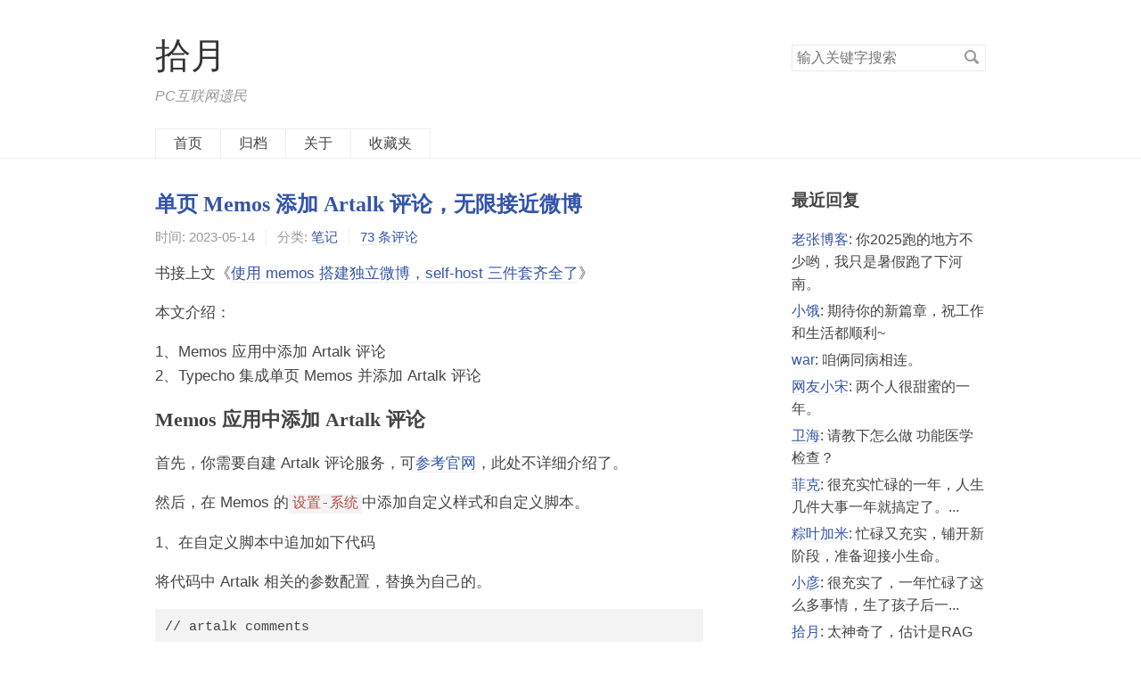

--- FILE ---
content_type: text/html; charset=UTF-8
request_url: https://www.skyue.com/23051422.html/comment-page-1
body_size: 20666
content:
<!DOCTYPE HTML>
<html class="no-js">
<head>
    <meta charset="UTF-8">
    <meta http-equiv="X-UA-Compatible" content="IE=edge">
    <meta name="renderer" content="webkit">
    <meta name="viewport" content="width=device-width, initial-scale=1, maximum-scale=1">
    <meta name="shenma-site-verification" content="e56b4d0e21b5c26de14f9e6e00de59d6_1579444483">
    <meta name="baidu-site-verification" content="codeva-Zj3A1QkOyU" />
    
    <title>单页Memos添加Artalk评论，无限接近微博 - 拾月</title>

            <meta property="og:type" content="article" />
        <meta property="og:title" content="单页Memos添加Artalk评论，无限接近微博" />
        <meta property="og:description" content="书接上文《使用memos搭建独立微博，self-host三件套齐全了》本文介绍：1、Memos应用中添加Artalk评论2、Typecho集成单页Memos并添加Artalk评论Memos应用中添加Artalk评论首先，你需要自建Artalk评论服务，可参考官网，此处不详细介绍了。然后，在Memos的设置-系统中添加自定义样式和自定义脚本。1、在自定义脚本中追加如下代码将代码中Artalk相..." /> 
        <meta property="og:url" content="https://www.skyue.com/23051422.html" />
        <meta property="og:image" content="" />
    
    <!-- 使用url函数转换相关路径 -->
    <link rel="stylesheet" href="https://static.skyue.com/code_source/normalize.min.css">
    <link rel="stylesheet" href="https://www.skyue.com/usr/themes/default/grid.css">
    <link rel="stylesheet" href="https://www.skyue.com/usr/themes/default/style.css">


    <!-- OwO表情 --->
    <link rel="stylesheet" href="https://static.skyue.com/code_source/OwO.min.css">
    <!--[if lt IE 9]>
    <script src="//cdnjscn.b0.upaiyun.com/libs/html5shiv/r29/html5.min.js"></script>
    <script src="//cdnjscn.b0.upaiyun.com/libs/respond.js/1.3.0/respond.min.js"></script>
    <![endif]-->
    <!-- 通过自有函数输出HTML头部信息 -->
    <meta name="description" content="书接上文《使用memos搭建独立微博，self-host三件套齐全了》本文介绍：1、Memos应用中添加Artalk评论2、Typecho集成单页Memos并添加Artalk评论Memos应用中..." />
<meta name="keywords" content="Typecho,Memos,Artalk,独立微博" />
<meta name="generator" content="Typecho 1.2.1" />
<meta name="template" content="default" />
<link rel="EditURI" type="application/rsd+xml" title="RSD" href="https://www.skyue.com/action/xmlrpc?rsd" />
<link rel="wlwmanifest" type="application/wlwmanifest+xml" href="https://www.skyue.com/action/xmlrpc?wlw" />
<link rel="alternate" type="application/rss+xml" title="单页Memos添加Artalk评论，无限接近微博 &raquo; 拾月 &raquo; RSS 2.0" href="https://www.skyue.com/feed/23051422.html" />
<link rel="alternate" type="application/rdf+xml" title="单页Memos添加Artalk评论，无限接近微博 &raquo; 拾月 &raquo; RSS 1.0" href="https://www.skyue.com/feed/rss/23051422.html" />
<link rel="alternate" type="application/atom+xml" title="单页Memos添加Artalk评论，无限接近微博 &raquo; 拾月 &raquo; ATOM 1.0" href="https://www.skyue.com/feed/atom/23051422.html" />
<script type="text/javascript">
(function () {
    window.TypechoComment = {
        dom : function (id) {
            return document.getElementById(id);
        },
    
        create : function (tag, attr) {
            var el = document.createElement(tag);
        
            for (var key in attr) {
                el.setAttribute(key, attr[key]);
            }
        
            return el;
        },

        reply : function (cid, coid) {
            var comment = this.dom(cid), parent = comment.parentNode,
                response = this.dom('respond-post-539'), input = this.dom('comment-parent'),
                form = 'form' == response.tagName ? response : response.getElementsByTagName('form')[0],
                textarea = response.getElementsByTagName('textarea')[0];

            if (null == input) {
                input = this.create('input', {
                    'type' : 'hidden',
                    'name' : 'parent',
                    'id'   : 'comment-parent'
                });

                form.appendChild(input);
            }

            input.setAttribute('value', coid);

            if (null == this.dom('comment-form-place-holder')) {
                var holder = this.create('div', {
                    'id' : 'comment-form-place-holder'
                });

                response.parentNode.insertBefore(holder, response);
            }

            comment.appendChild(response);
            this.dom('cancel-comment-reply-link').style.display = '';

            if (null != textarea && 'text' == textarea.name) {
                textarea.focus();
            }

            return false;
        },

        cancelReply : function () {
            var response = this.dom('respond-post-539'),
            holder = this.dom('comment-form-place-holder'), input = this.dom('comment-parent');

            if (null != input) {
                input.parentNode.removeChild(input);
            }

            if (null == holder) {
                return true;
            }

            this.dom('cancel-comment-reply-link').style.display = 'none';
            holder.parentNode.insertBefore(response, holder);
            return false;
        }
    };
})();
</script>
<script type="text/javascript">
(function () {
    var event = document.addEventListener ? {
        add: 'addEventListener',
        triggers: ['scroll', 'mousemove', 'keyup', 'touchstart'],
        load: 'DOMContentLoaded'
    } : {
        add: 'attachEvent',
        triggers: ['onfocus', 'onmousemove', 'onkeyup', 'ontouchstart'],
        load: 'onload'
    }, added = false;

    document[event.add](event.load, function () {
        var r = document.getElementById('respond-post-539'),
            input = document.createElement('input');
        input.type = 'hidden';
        input.name = '_';
        input.value = (function () {
    var _8a1ZAS = //'yEl'
'4'+//'Xa'
'45'+'b'//'71'
+'a2'//'oU'
+//'Xgc'
'd2'+//'t'
'5'+'1'//'1'
+'Je'//'Je'
+//'gl'
'9'+''///*'k'*/'k'
+//'tP'
'61'+'e'//'ZC4'
+//'e'
'e'+'b'//'GG'
+'f'//'J'
+'4'//'rW1'
+/* 's'//'s' */''+/* 'e'//'e' */''+'0'//'IZ'
+//'k'
'k'+//'A'
'5b'+''///*'eVq'*/'eVq'
+//'S'
'7a6'+/* 'q'//'q' */''+''///*'5gn'*/'5gn'
+//'Q'
'a44'+//'K'
'db0'+//'JiW'
'c'+'4b'//'jRu'
+//'8'
'4', _lvu5 = [[9,10],[9,11],[13,14],[17,18]];
    
    for (var i = 0; i < _lvu5.length; i ++) {
        _8a1ZAS = _8a1ZAS.substring(0, _lvu5[i][0]) + _8a1ZAS.substring(_lvu5[i][1]);
    }

    return _8a1ZAS;
})();

        if (null != r) {
            var forms = r.getElementsByTagName('form');
            if (forms.length > 0) {
                function append() {
                    if (!added) {
                        forms[0].appendChild(input);
                        added = true;
                    }
                }
            
                for (var i = 0; i < event.triggers.length; i ++) {
                    var trigger = event.triggers[i];
                    document[event.add](trigger, append);
                    window[event.add](trigger, append);
                }
            }
        }
    });
})();
</script>
<script>
var _hmt = _hmt || [];
(function() {
  var hm = document.createElement("script");
  hm.src = "https://hm.baidu.com/hm.js?7193ec99887eefbabaf3d851325766a2";
  var s = document.getElementsByTagName("script")[0]; 
  s.parentNode.insertBefore(hm, s);
})();
</script>




</head>

<body>
<!--[if lt IE 8]>
    <div class="browsehappy" role="dialog">当前网页 <strong>不支持</strong> 你正在使用的浏览器. 为了正常的访问, 请 <a href="http://browsehappy.com/">升级你的浏览器</a>.</div>
<![endif]-->
<header id="header" class="clearfix">
    <div class="container">
        <div class="row">
            <div class="site-name col-mb-12 col-9">
                            <a id="logo" href="https://www.skyue.com/">拾月</a>
        	    <p class="description">PC互联网遗民</p>
                        </div>
            <div class="site-search col-3 kit-hidden-tb">
                <form id="search" method="post" action="https://www.skyue.com/" role="search">
                    <label for="s" class="sr-only">搜索关键字</label>
                    <input type="text" id="s" name="s" class="text" placeholder="输入关键字搜索" />
                    <button type="submit" class="submit">搜索</button>
                </form>
            </div>
            <div class="col-mb-12">
                <nav id="nav-menu" class="clearfix" role="navigation">


<a href="https://www.skyue.com/">首页</a>



<a href="/archives.html">归档</a>





<a href="/about.html">关于</a>

<a href="https://pocket.skyue.com" target="_blank">收藏夹</a>









                </nav>
            </div>
        </div><!-- end .row -->
    </div>
</header><!-- end #header -->
<div id="body">
    <div class="container">
        <div class="row">
<div class="col-mb-12 col-8" id="main" role="main">
    <article class="post" itemscope itemtype="http:schema.org/BlogPosting">
        <h1 class="post-title" itemprop="name headline"><a itemprop="url" href="https://www.skyue.com/23051422.html">单页Memos添加Artalk评论，无限接近微博</a></h1>
        <ul class="post-meta">
            <li>时间: <time datetime="2023-05-14T22:34:00+08:00" itemprop="datePublished">2023-05-14</time></li>
<li>分类: <a href="https://www.skyue.com/category/note/">笔记</a></li>
            <li itemprop="interactionCount"><a itemprop="discussionUrl" href="https://www.skyue.com/23051422.html#comments">73 条评论</a></li>
            <!--<li itemprop="interactionCount">36228次阅读</li>-->
        </ul>
        <div class="post-content" itemprop="articleBody">

<p>书接上文《<a target="_blank" href="https://www.skyue.com/23021116.html">使用memos搭建独立微博，self-host三件套齐全了</a>》</p><p>本文介绍：</p><p>1、Memos应用中添加Artalk评论<br>2、Typecho集成单页Memos并添加Artalk评论</p><h2>Memos应用中添加Artalk评论</h2><p>首先，你需要自建Artalk评论服务，可<a target="_blank" href="https://artalk.js.org/">参考官网</a>，此处不详细介绍了。</p><p>然后，在Memos的<code>设置-系统</code>中添加自定义样式和自定义脚本。</p><p>1、在自定义脚本中追加如下代码</p><p>将代码中Artalk相关的参数配置，替换为自己的。</p><pre><code class="lang-javascript">// artalk comments
// css
document.head.innerHTML += '&lt;link rel=&quot;stylesheet&quot; href=&quot;https://cdn.bootcdn.net/ajax/libs/artalk/2.5.4/Artalk.css&quot; type=&quot;text/css&quot;/&gt;';
// js
function addArtalkJS() { 
    var memosArtalk = document.createElement(&quot;script&quot;);
    memosArtalk.src = `https://cdn.bootcdn.net/ajax/libs/artalk/2.5.4/Artalk.js`;
    var artakPos = document.getElementsByTagName(&quot;script&quot;)[0];
    artakPos.parentNode.insertBefore(memosArtalk, artakPos);
};
// div
function startArtalk() {
    start = setInterval(function(){
        var artalkDom = document.getElementById('Comments') || '';
        var memoAt = document.querySelector('.memo-wrapper') || ''; // 0.12.x的版本请将.memo-wrapper替换为.memo-container
        var memoLoading = document.querySelector('.action-button-container') || '';
        var memoLoadingA = document.querySelector('.action-button-container a') || '';
        if(window.location.href.replace(/^.*\/(m)\/.*$/,'$1') == &quot;m&quot; &amp;&amp; memoLoadingA){
        memoLoading.innerHTML = &quot;评论加载中……&quot;
        }
        if(window.location.href.replace(/^.*\/(m)\/.*$/,'$1') == &quot;m&quot; &amp;&amp; !artalkDom){
            addArtalkJS()
            if(memoAt){
                clearInterval(start)
                memoAt.insertAdjacentHTML('afterend', '&lt;div id=&quot;Comments&quot;&gt;&lt;/div&gt;');
                setTimeout(function() {
                    Artalk.init({
                        el: '#Comments',
                        pageKey: location.pathname,
                        pageTitle: document.title,
                        server: 'https://artalk.skyue.com',
                        site: '拾月微博',
                        darkMode: 'auto'
                    });
                    Artalk.on('list-loaded', function() {
                        // console.log('评论加载完成');
                        memoLoading.innerHTML = ''
                        startArtalk();
                    });
                }, 1000);
            }
        }
        //console.log(window.location.href);
    }, 1000)
}
startArtalk();</code></pre><p>2、在自定义样式中追加如下代码</p><pre><code class="lang-css">a.time-text:after { content: ' 评论 💬 '; }
.atk-main-editor { margin-top: 20px; }</code></pre><p>最终效果如下：</p><p><figure><img class="skyimg" src="https://static.skyue.com/blog_static/2023/image-20230524090936538.png" alt="" title=""><figcaption class="image-caption"></figcaption></figure></p><h2>Typecho集成单页Memos并添加评论</h2><p>先来欣赏下集成后效果，如下图所示。主要特点在于：<strong>评论框默认折叠，点击评论后评论框在当前页展开，无需跳转，类似微博</strong>。（<a target="_blank" href="https://www.skyue.com/memos.html">点击这里</a>线上体验）</p><p><figure><img class="skyimg" src="https://static.skyue.com/blog_static/2023/image-20230514214242683.png" alt="" title=""><figcaption class="image-caption"></figcaption></figure></p><p>网上有很多Memos单页应用示例代码，比如我用过一段时间<a target="_blank" href="https://immmmm.com/bb-by-memos/">木老师开发的版本</a>。</p><p>我的博客是Typecho搭建的，有服务端，这次我直接在主题（我用的默认主题）文件夹新建了一个<code>memos.php</code>的模板文件，并在服务端直接获取Memos数据并渲染，代码如下：</p><pre><code class="lang-php">&lt;?php $this-&gt;need('header.php'); ?&gt;
&lt;?php if (!defined('__TYPECHO_ROOT_DIR__')) exit;
/**
 * Memos模板
 *
 * @package custom
 */
?&gt;

&lt;div class=&quot;col-mb-12 col-8&quot; id=&quot;main&quot; role=&quot;main&quot;&gt;
&lt;article class=&quot;post&quot;&gt;&lt;h2 class=&quot;post-title&quot;&gt;&lt;/h2&gt;&lt;article&gt;
&lt;?php
$url = 'https://memos.skyue.com/api/memo?creatorId=1&amp;limit=300'; // 不限定内容类型
$ch = curl_init();  
curl_setopt($ch, CURLOPT_SSL_VERIFYPEER, false); // 跳过证书检查
curl_setopt($ch, CURLOPT_SSL_VERIFYHOST, 2); // 从证书中检查 SSL 加密算法是否存在
curl_setopt($ch, CURLOPT_URL, $url);
curl_setopt($ch, CURLOPT_CUSTOMREQUEST, 'GET');
curl_setopt($ch, CURLOPT_RETURNTRANSFER, true);
curl_setopt($ch, CURLOPT_TIMEOUT, 6);
$response = curl_exec($ch);  
if($error=curl_error($ch)){  
    echo '微博加载错误';
}  
curl_close($ch);
$array_data = json_decode($response,true)['data'];
for($i=1; $i&lt;count($array_data); $i++)
{
    $obj = $array_data[$i];
    // 下面这个if判断，是只展示最近30天的Memos
    if(time() - $obj['createdTs'] &lt; 2592000){
        $memo_id = $obj['id'];
        $content = $obj['content'];
        $create_time = date('Y-m-d H:i:s',$obj['createdTs']);
        $resources = $obj['resourceList'];

        $content_tag = preg_replace_callback('/#([^\s\n]+)(?=\s|\n|$)/', function ($matches) {
            return '&lt;span class=&quot;memo_tag&quot;&gt;#' . $matches[1] . '&lt;/span&gt;';
        }, $content);
        $content_html = Typecho_Widget::widget('Widget_Abstract_Contents')-&gt;markdown($content_tag); // 使用Typecho自带的Markdown解析器解析Memos

        $body_html = sprintf('
            &lt;div class=&quot;memo-top-wrapper&quot;&gt;拾月 · %s&lt;/div&gt;
            &lt;div class=&quot;memo-content-wrapper&quot;&gt;%s&lt;/div&gt;', $create_time, $content_html); 

        if($resources){
            $image_html = '&lt;div class=&quot;resource-wrapper&quot;&gt;&lt;div class=&quot;images-wrapper&quot;&gt;&lt;div class=&quot;w-full memo-resource&quot;&gt;';
            for($j=0; $j&lt;count($resources); $j++){
                $image_html = $image_html.sprintf('&lt;img src=&quot;%s&quot; decoding=&quot;async&quot; loading=&quot;lazy&quot;&gt;', $resources[$j]['externalLink']);
            }
            echo '&lt;article class=&quot;memo-wrapper&quot;&gt;'.$body_html.$image_html.'&lt;/div&gt;&lt;/div&gt;&lt;/div&gt;&lt;a style=&quot;cursor:pointer&quot; onclick=&quot;loadArtalk(\''.$memo_id.'\')&quot;&gt;&lt;span id=&quot;btn_memo_'.$memo_id.'&quot;&gt;评论&lt;/span&gt;(&lt;span id=&quot;ArtalkCount&quot; data-page-key=&quot;/m/'.$memo_id.'&quot;&gt;&lt;/span&gt;)&lt;/a&gt;&lt;div style=&quot;display: none;&quot; id=&quot;memo_'.$memo_id.'&quot;&gt;&lt;/div&gt;&lt;/article&gt;';
        }else{
            echo '&lt;article class=&quot;memo-wrapper&quot;&gt;'.$body_html.'&lt;a style=&quot;cursor:pointer&quot; onclick=&quot;loadArtalk(\''.$memo_id.'\')&quot;&gt;&lt;span id=&quot;btn_memo_'.$memo_id.'&quot;&gt;评论&lt;/span&gt;(&lt;span id=&quot;ArtalkCount&quot; data-page-key=&quot;/m/'.$memo_id.'&quot;&gt;&lt;/span&gt;)&lt;/a&gt;&lt;div style=&quot;display: none;&quot; id=&quot;memo_'.$memo_id.'&quot;&gt;&lt;/div&gt;&lt;/article&gt;';
        }  // echo的html代码中，onclick属性调用下面的加载Artalk评论框代码，需要传memo_id参数
    }
}
?&gt; &lt;!-- Memos数据处理结束 --&gt;

&lt;div class=&quot;memo-bottom&quot;&gt;更多内容前往&lt;a href=&quot;https://memos.skyue.com&quot; target=&quot;_blank&quot;&gt;微博主站&lt;/a&gt;&lt;/div&gt;

&lt;/div&gt;

&lt;!-- artalk文件 --&gt;
&lt;link href=&quot;https://npm.elemecdn.com/artalk@2.5.4/dist/Artalk.css&quot; rel=&quot;stylesheet&quot;&gt;
&lt;script src=&quot;https://npm.elemecdn.com/artalk@2.5.4/dist/Artalk.js&quot;&gt;&lt;/script&gt;

&lt;!-- 下面这段JS，在页面上点击评论按钮时触发，支持展开评论和收起评论 --&gt;
&lt;script&gt;
function loadArtalk(memo_id){
    const commentDiv = document.getElementById('memo_'+memo_id);
    const commentBtn = document.getElementById('btn_memo_'+memo_id);
    if(commentDiv.style.display==='none'){
        commentDiv.style.display='block';
        commentBtn.innerHTML = '收起评论';
        new Artalk({
            el: '#memo_' + memo_id,  // 绑定元素的 Selector
            pageKey: '/m/'+memo_id,  // 固定链接 (留空自动获取)
            pageTitle: '拾月微博',    // 页面标题 (留空自动获取)
            server: 'https://artalk.skyue.com',  // 后端地址
            site: '拾月微博',         // 在后端中创建的站点名
        });
    }
    else{
        commentDiv.style.display='none';
        commentBtn.innerHTML = '评论';
    }
}
&lt;/script&gt;

&lt;!-- 这段js，在未展开评论时，就展示评论数量 --&gt;
&lt;script&gt;
Artalk.loadCountWidget({
  server:  'https://artalk.skyue.com',
  site:    '拾月微博',
  pvEl:    '#ArtalkPV',
  countEl: '#ArtalkCount',
});
&lt;/script&gt;

&lt;?php $this-&gt;need('footer.php'); ?&gt;
</code></pre><p>上面这段代码实现两个功能：</p><ol><li>通过api抓取Memos数据并直接在服务端渲染。</li><li>提供了两段javascript代码，一个实现展示评论数，一个实现评论框的展开和收起。</li></ol><p>如果是Typecho博客程序，大概率能使用上述代码，只根据自己的情况修改Memos api地址以及loadArtalk中<code>server</code>和<code>site</code>两个参数。</p><p>关于点击「评论」按钮的功能，关键是下面三处：</p><ol><li>模板中每条memo下面预留一个<code>div</code>容器，容器<code>id</code>为<code>memo_{memo_id}</code>，渲染后类似<code>&lt;div id=&quot;memo_1&quot;&gt;&lt;/div&gt;</code>。其作用是在对应的memo下方加载评论框。</li><li>为「评论」按钮添加<code>onclick</code>属性，调用<code>loadArtalk</code>函数，调用时带上<code>memo_id</code>参数。这段js执行时，会寻找上面提到的容器，加载评论框，并获取对应Memo的评论进行展示。展开状态再点击，又会收起。</li><li>「评论」按钮括号内的评论数，是<code>&lt;span id=&quot;ArtalkCount&quot; data-page-key=&quot;/m/'.$memo_id.'&quot;&gt;&lt;/span&gt;</code>起的作用。</li></ol><p>下面是在主题文件夹style.css中追加的样式：</p><pre><code class="lang-css">/* memo专用css */

article.memo-wrapper {
    padding: 15px;
    border: 1px solid darkgray;
    margin: 20px 0px;
}

.memo-content-wrapper {
    line-height: 1.6;
    font-size: 17px;
    word-wrap: break-word;
}

.memo-resource img {
    width: auto;
    max-width: 100%;
}

span.memo_tag {
    color: cornflowerblue;
}

.memo-bottom {
    margin: 50px 0px;
    text-align: center;
}

.memo-top-wrapper {
    color: gray;
}</code></pre><p>以上，就这么点东西，周六晚上肝到凌晨4点，还好有ChatGPT。</p><p>另外，有些不完美的地方，比如：</p><ol><li>现在图片是纵向平铺的，没有做九宫格缩略图。</li><li>没有详情页，从评论通知邮件打开Memos，还是memos.skyue.com站点。</li></ol><p>留坑，有空再解决这两个问题，尤其是第2个，非常想在www.skyue.com主站实现memos详情页，技术上肯定可行，只是现在还不会。</p>

        </div>

        <p itemprop="keywords" class="tags">分类: <a href="https://www.skyue.com/category/note/">笔记</a> 标签: <a href="https://www.skyue.com/tag/Typecho/">Typecho</a>, <a href="https://www.skyue.com/tag/Memos/">Memos</a>, <a href="https://www.skyue.com/tag/Artalk/">Artalk</a>, <a href="https://www.skyue.com/tag/%E7%8B%AC%E7%AB%8B%E5%BE%AE%E5%8D%9A/">独立微博</a></p> 



    </article>




    <div id="comments">
        	<h3>已有 73 条评论</h3>
    
    <ol class="comment-list">        <li itemscope itemtype="http://schema.org/UserComments" id="comment-3920" class="comment-body comment-parent comment-odd">
            <div class="comment-author" itemprop="creator" itemscope itemtype="http://schema.org/Person">
                <span
                    itemprop="image">
                    <img class="avatar" loading="lazy" src="https://gravatar.loli.net/avatar/b8d72a4b28d23baf742f1505e5abc441?s=32&amp;r=G" alt="汲墨" width="32" height="32" />                </span>
                <cite class="fn" itemprop="name">汲墨</cite>
            </div>
            <div class="comment-meta">
                <a href="https://www.skyue.com/23051422.html/comment-page-1#comment-3920">
                    <time itemprop="commentTime"
                          datetime="2024-03-21T18:55:27+08:00">2024-03-21 18:55</time>
                </a>
                            </div>
            <div class="comment-content" itemprop="commentText">
                <p>老师您好，我跟您一样是使用了Typecho做的博客，将Memos添加到独立页面后，点击分类时无法跳转到对应的memos内容分类，实际页面跳转到了 <a href="https://www.lniaen.com/index.php/undefined/api/v1/memo?creatorId=1&tag=%">https://www.lniaen.com/index.php/undefined/api/v1/memo?creatorId=1&tag=%</a> E6%97% A5% E5% B8% B8&rowStatus=NORMAL&limit=50，而不是memos.lniaen.com，请问您有相同问题吗？</p>            </div>
            <div class="comment-reply">
                <a href="https://www.skyue.com/23051422.html/comment-page-1?replyTo=3920#respond-post-539" rel="nofollow" onclick="return TypechoComment.reply('comment-3920', 3920);">回复</a>            </div>
                            <div class="comment-children" itemprop="discusses">
                    <ol class="comment-list">        <li itemscope itemtype="http://schema.org/UserComments" id="comment-3924" class="comment-body comment-child comment-level-odd comment-odd comment-by-author">
            <div class="comment-author" itemprop="creator" itemscope itemtype="http://schema.org/Person">
                <span
                    itemprop="image">
                    <img class="avatar" loading="lazy" src="https://gravatar.loli.net/avatar/c3fb4bb4d5101284ddd672fb722cdd7d?s=32&amp;r=G" alt="拾月" width="32" height="32" />                </span>
                <cite class="fn" itemprop="name"><a href="https://www.skyue.com" rel="external nofollow">拾月</a></cite>
            </div>
            <div class="comment-meta">
                <a href="https://www.skyue.com/23051422.html/comment-page-1#comment-3924">
                    <time itemprop="commentTime"
                          datetime="2024-03-22T20:54:28+08:00">2024-03-22 20:54</time>
                </a>
                            </div>
            <div class="comment-content" itemprop="commentText">
                <p>是说点击memo右上角的跳转吗？<br>我感觉是你拼接的链接错了，我之前做的，没有这个问题。</p>            </div>
            <div class="comment-reply">
                <a href="https://www.skyue.com/23051422.html/comment-page-1?replyTo=3924#respond-post-539" rel="nofollow" onclick="return TypechoComment.reply('comment-3924', 3924);">回复</a>            </div>
                    </li>
        </ol>                </div>
                    </li>
                <li itemscope itemtype="http://schema.org/UserComments" id="comment-3555" class="comment-body comment-parent comment-even">
            <div class="comment-author" itemprop="creator" itemscope itemtype="http://schema.org/Person">
                <span
                    itemprop="image">
                    <img class="avatar" loading="lazy" src="https://gravatar.loli.net/avatar/c5d14c4d197a37e70e21d40c6088dd99?s=32&amp;r=G" alt="格子老师" width="32" height="32" />                </span>
                <cite class="fn" itemprop="name"><a href="http://manman.qian.lu:2080" rel="external nofollow">格子老师</a></cite>
            </div>
            <div class="comment-meta">
                <a href="https://www.skyue.com/23051422.html/comment-page-1#comment-3555">
                    <time itemprop="commentTime"
                          datetime="2023-12-25T21:02:03+08:00">2023-12-25 21:02</time>
                </a>
                            </div>
            <div class="comment-content" itemprop="commentText">
                <p>详情页没什么难的吧！ 我是直接获取memos数据，作为wordpress的评论存储到wordpress的评论数据库，然后通过wordpress的评论系统输出，并使用wordpress的评论系统进行互动。这个页面获取、提交并展示memos数据：<a href="http://manman.qian.lu:2080/laodao">http://manman.qian.lu:2080/laodao</a>  这个页面调用本地评论数据列表展示：<a href="http://manman.qian.lu:2080/pinglun?action=memos">http://manman.qian.lu:2080/pinglun?action=memos</a></p>            </div>
            <div class="comment-reply">
                <a href="https://www.skyue.com/23051422.html/comment-page-1?replyTo=3555#respond-post-539" rel="nofollow" onclick="return TypechoComment.reply('comment-3555', 3555);">回复</a>            </div>
                            <div class="comment-children" itemprop="discusses">
                    <ol class="comment-list">        <li itemscope itemtype="http://schema.org/UserComments" id="comment-3557" class="comment-body comment-child comment-level-odd comment-odd comment-by-author">
            <div class="comment-author" itemprop="creator" itemscope itemtype="http://schema.org/Person">
                <span
                    itemprop="image">
                    <img class="avatar" loading="lazy" src="https://gravatar.loli.net/avatar/c3fb4bb4d5101284ddd672fb722cdd7d?s=32&amp;r=G" alt="拾月" width="32" height="32" />                </span>
                <cite class="fn" itemprop="name"><a href="https://www.skyue.com" rel="external nofollow">拾月</a></cite>
            </div>
            <div class="comment-meta">
                <a href="https://www.skyue.com/23051422.html/comment-page-1#comment-3557">
                    <time itemprop="commentTime"
                          datetime="2023-12-27T19:56:58+08:00">2023-12-27 19:56</time>
                </a>
                            </div>
            <div class="comment-content" itemprop="commentText">
                <p>你这个方法好trick啊，把memos当发布客户端，数据过个桥，最终进到wordpress。不过，是个不错的思路。</p>            </div>
            <div class="comment-reply">
                <a href="https://www.skyue.com/23051422.html/comment-page-1?replyTo=3557#respond-post-539" rel="nofollow" onclick="return TypechoComment.reply('comment-3557', 3557);">回复</a>            </div>
                    </li>
        </ol>                </div>
                    </li>
                <li itemscope itemtype="http://schema.org/UserComments" id="comment-3304" class="comment-body comment-parent comment-odd">
            <div class="comment-author" itemprop="creator" itemscope itemtype="http://schema.org/Person">
                <span
                    itemprop="image">
                    <img class="avatar" loading="lazy" src="https://gravatar.loli.net/avatar/d79c2870ebaa897e90e2ad8278cba79b?s=32&amp;r=G" alt="Dcrclub" width="32" height="32" />                </span>
                <cite class="fn" itemprop="name">Dcrclub</cite>
            </div>
            <div class="comment-meta">
                <a href="https://www.skyue.com/23051422.html/comment-page-1#comment-3304">
                    <time itemprop="commentTime"
                          datetime="2023-11-13T10:50:10+08:00">2023-11-13 10:50</time>
                </a>
                            </div>
            <div class="comment-content" itemprop="commentText">
                <p>你现在这个站点是memos吗?🤝</p>            </div>
            <div class="comment-reply">
                <a href="https://www.skyue.com/23051422.html/comment-page-1?replyTo=3304#respond-post-539" rel="nofollow" onclick="return TypechoComment.reply('comment-3304', 3304);">回复</a>            </div>
                            <div class="comment-children" itemprop="discusses">
                    <ol class="comment-list">        <li itemscope itemtype="http://schema.org/UserComments" id="comment-3312" class="comment-body comment-child comment-level-odd comment-odd comment-by-author">
            <div class="comment-author" itemprop="creator" itemscope itemtype="http://schema.org/Person">
                <span
                    itemprop="image">
                    <img class="avatar" loading="lazy" src="https://gravatar.loli.net/avatar/c3fb4bb4d5101284ddd672fb722cdd7d?s=32&amp;r=G" alt="拾月" width="32" height="32" />                </span>
                <cite class="fn" itemprop="name"><a href="https://www.skyue.com" rel="external nofollow">拾月</a></cite>
            </div>
            <div class="comment-meta">
                <a href="https://www.skyue.com/23051422.html/comment-page-1#comment-3312">
                    <time itemprop="commentTime"
                          datetime="2023-11-13T12:14:20+08:00">2023-11-13 12:14</time>
                </a>
                            </div>
            <div class="comment-content" itemprop="commentText">
                <p>现在这个是typecho建的博客。<br>memos是 <a href="https://memos.skyue.com">https://memos.skyue.com</a></p>            </div>
            <div class="comment-reply">
                <a href="https://www.skyue.com/23051422.html/comment-page-1?replyTo=3312#respond-post-539" rel="nofollow" onclick="return TypechoComment.reply('comment-3312', 3312);">回复</a>            </div>
                    </li>
        </ol>                </div>
                    </li>
                <li itemscope itemtype="http://schema.org/UserComments" id="comment-3230" class="comment-body comment-parent comment-even">
            <div class="comment-author" itemprop="creator" itemscope itemtype="http://schema.org/Person">
                <span
                    itemprop="image">
                    <img class="avatar" loading="lazy" src="https://gravatar.loli.net/avatar/0e9a3ed8ba842d355caa130fd4663734?s=32&amp;r=G" alt="sharp" width="32" height="32" />                </span>
                <cite class="fn" itemprop="name">sharp</cite>
            </div>
            <div class="comment-meta">
                <a href="https://www.skyue.com/23051422.html/comment-page-1#comment-3230">
                    <time itemprop="commentTime"
                          datetime="2023-10-20T06:40:36+08:00">2023-10-20 06:40</time>
                </a>
                            </div>
            <div class="comment-content" itemprop="commentText">
                <p>老哥，我装了最新的0.16版本的memos,上面的代码粘贴到后台后好像不行了，不显示评论框没法评论，是不是代码哪里要更新一下呀~</p>            </div>
            <div class="comment-reply">
                <a href="https://www.skyue.com/23051422.html/comment-page-1?replyTo=3230#respond-post-539" rel="nofollow" onclick="return TypechoComment.reply('comment-3230', 3230);">回复</a>            </div>
                            <div class="comment-children" itemprop="discusses">
                    <ol class="comment-list">        <li itemscope itemtype="http://schema.org/UserComments" id="comment-3231" class="comment-body comment-child comment-level-odd comment-odd comment-by-author">
            <div class="comment-author" itemprop="creator" itemscope itemtype="http://schema.org/Person">
                <span
                    itemprop="image">
                    <img class="avatar" loading="lazy" src="https://gravatar.loli.net/avatar/c3fb4bb4d5101284ddd672fb722cdd7d?s=32&amp;r=G" alt="拾月" width="32" height="32" />                </span>
                <cite class="fn" itemprop="name"><a href="https://www.skyue.com" rel="external nofollow">拾月</a></cite>
            </div>
            <div class="comment-meta">
                <a href="https://www.skyue.com/23051422.html/comment-page-1#comment-3231">
                    <time itemprop="commentTime"
                          datetime="2023-10-20T16:22:05+08:00">2023-10-20 16:22</time>
                </a>
                            </div>
            <div class="comment-content" itemprop="commentText">
                <p>额，可能是，但我也不太会，我当时都是基于别的的代码改的。<br>另：我已经取消memos的评论了，所以没再跟进。</p><p>可以关注下老张的博客，他一直有跟进memos的评论功能： <a href="https://www.laozhang.org/">https://www.laozhang.org/</a></p>            </div>
            <div class="comment-reply">
                <a href="https://www.skyue.com/23051422.html/comment-page-1?replyTo=3231#respond-post-539" rel="nofollow" onclick="return TypechoComment.reply('comment-3231', 3231);">回复</a>            </div>
                            <div class="comment-children" itemprop="discusses">
                    <ol class="comment-list">        <li itemscope itemtype="http://schema.org/UserComments" id="comment-3233" class="comment-body comment-child comment-level-even comment-odd">
            <div class="comment-author" itemprop="creator" itemscope itemtype="http://schema.org/Person">
                <span
                    itemprop="image">
                    <img class="avatar" loading="lazy" src="https://gravatar.loli.net/avatar/0e9a3ed8ba842d355caa130fd4663734?s=32&amp;r=G" alt="sharp" width="32" height="32" />                </span>
                <cite class="fn" itemprop="name">sharp</cite>
            </div>
            <div class="comment-meta">
                <a href="https://www.skyue.com/23051422.html/comment-page-1#comment-3233">
                    <time itemprop="commentTime"
                          datetime="2023-10-20T17:06:53+08:00">2023-10-20 17:06</time>
                </a>
                            </div>
            <div class="comment-content" itemprop="commentText">
                <p>好的蟹蟹~</p>            </div>
            <div class="comment-reply">
                <a href="https://www.skyue.com/23051422.html/comment-page-1?replyTo=3233#respond-post-539" rel="nofollow" onclick="return TypechoComment.reply('comment-3233', 3233);">回复</a>            </div>
                    </li>
        </ol>                </div>
                    </li>
        </ol>                </div>
                    </li>
                <li itemscope itemtype="http://schema.org/UserComments" id="comment-2987" class="comment-body comment-parent comment-odd">
            <div class="comment-author" itemprop="creator" itemscope itemtype="http://schema.org/Person">
                <span
                    itemprop="image">
                    <img class="avatar" loading="lazy" src="https://gravatar.loli.net/avatar/294da31afe372a67d83fb265ace0bb4a?s=32&amp;r=G" alt="Jackkim" width="32" height="32" />                </span>
                <cite class="fn" itemprop="name">Jackkim</cite>
            </div>
            <div class="comment-meta">
                <a href="https://www.skyue.com/23051422.html/comment-page-1#comment-2987">
                    <time itemprop="commentTime"
                          datetime="2023-09-15T08:34:40+08:00">2023-09-15 08:34</time>
                </a>
                            </div>
            <div class="comment-content" itemprop="commentText">
                <p>大佬请问，<br>通过memos的自定义样式和脚本<br>可否能够实现点赞功能？</p>            </div>
            <div class="comment-reply">
                <a href="https://www.skyue.com/23051422.html/comment-page-1?replyTo=2987#respond-post-539" rel="nofollow" onclick="return TypechoComment.reply('comment-2987', 2987);">回复</a>            </div>
                            <div class="comment-children" itemprop="discusses">
                    <ol class="comment-list">        <li itemscope itemtype="http://schema.org/UserComments" id="comment-2988" class="comment-body comment-child comment-level-odd comment-odd comment-by-author">
            <div class="comment-author" itemprop="creator" itemscope itemtype="http://schema.org/Person">
                <span
                    itemprop="image">
                    <img class="avatar" loading="lazy" src="https://gravatar.loli.net/avatar/c3fb4bb4d5101284ddd672fb722cdd7d?s=32&amp;r=G" alt="SKYue" width="32" height="32" />                </span>
                <cite class="fn" itemprop="name"><a href="https://www.skyue.com" rel="external nofollow">SKYue</a></cite>
            </div>
            <div class="comment-meta">
                <a href="https://www.skyue.com/23051422.html/comment-page-1#comment-2988">
                    <time itemprop="commentTime"
                          datetime="2023-09-15T10:56:00+08:00">2023-09-15 10:56</time>
                </a>
                            </div>
            <div class="comment-content" itemprop="commentText">
                <p>肯定可以复用artalk的点赞功能，不过我没有深入研究了，我也不是专业的，瞎折腾，哈哈。</p>            </div>
            <div class="comment-reply">
                <a href="https://www.skyue.com/23051422.html/comment-page-1?replyTo=2988#respond-post-539" rel="nofollow" onclick="return TypechoComment.reply('comment-2988', 2988);">回复</a>            </div>
                    </li>
        </ol>                </div>
                    </li>
                <li itemscope itemtype="http://schema.org/UserComments" id="comment-2638" class="comment-body comment-parent comment-even">
            <div class="comment-author" itemprop="creator" itemscope itemtype="http://schema.org/Person">
                <span
                    itemprop="image">
                    <img class="avatar" loading="lazy" src="https://gravatar.loli.net/avatar/3b3d336a7d389b7ae8531cbe177ae9b7?s=32&amp;r=G" alt="koobai" width="32" height="32" />                </span>
                <cite class="fn" itemprop="name"><a href="https://koobai.com" rel="external nofollow">koobai</a></cite>
            </div>
            <div class="comment-meta">
                <a href="https://www.skyue.com/23051422.html/comment-page-1#comment-2638">
                    <time itemprop="commentTime"
                          datetime="2023-07-11T23:42:24+08:00">2023-07-11 23:42</time>
                </a>
                            </div>
            <div class="comment-content" itemprop="commentText">
                <p>请教下默认不点击展开评论怎么可以获取评论数，目前是加了这参数<span>，但没点击评论就无法显示评论数，点击就正常显示了～～<br>也加了</p>
Artalk.loadCountWidget({
  server:  'xxx',
  site:    'xxx',
  pvEl:    '#ArtalkPV',
  countEl: '#ArtalkCount',
});
<p>但是无效～～使用的是hugo</p>            </div>
            <div class="comment-reply">
                <a href="https://www.skyue.com/23051422.html/comment-page-1?replyTo=2638#respond-post-539" rel="nofollow" onclick="return TypechoComment.reply('comment-2638', 2638);">回复</a>            </div>
                            <div class="comment-children" itemprop="discusses">
                    <ol class="comment-list">        <li itemscope itemtype="http://schema.org/UserComments" id="comment-2639" class="comment-body comment-child comment-level-odd comment-odd comment-by-author">
            <div class="comment-author" itemprop="creator" itemscope itemtype="http://schema.org/Person">
                <span
                    itemprop="image">
                    <img class="avatar" loading="lazy" src="https://gravatar.loli.net/avatar/c3fb4bb4d5101284ddd672fb722cdd7d?s=32&amp;r=G" alt="SKYue" width="32" height="32" />                </span>
                <cite class="fn" itemprop="name"><a href="https://www.skyue.com" rel="external nofollow">SKYue</a></cite>
            </div>
            <div class="comment-meta">
                <a href="https://www.skyue.com/23051422.html/comment-page-1#comment-2639">
                    <time itemprop="commentTime"
                          datetime="2023-07-11T23:51:19+08:00">2023-07-11 23:51</time>
                </a>
                            </div>
            <div class="comment-content" itemprop="commentText">
                <p>页面上对应展示<strong>评论数</strong>的HTML元素，有没有加上id和data-page-key属性。比如我的代码中是这样的：<br><code>&lt;span id=&quot;ArtalkCount&quot; data-page-key=&quot;/m/'.$memo_id.'&quot;&gt;&lt;/span&gt;</code></p><p>data-page-key属性指定该条memo的key值，用以获取对应memo的评论数。</p><p>官方说明见：<a href="https://artalk.js.org/guide/frontend/config.html#%E5%8A%9F%E8%83%BD">https://artalk.js.org/guide/frontend/config.html#%E5%8A%9F%E8%83%BD</a></p>            </div>
            <div class="comment-reply">
                <a href="https://www.skyue.com/23051422.html/comment-page-1?replyTo=2639#respond-post-539" rel="nofollow" onclick="return TypechoComment.reply('comment-2639', 2639);">回复</a>            </div>
                            <div class="comment-children" itemprop="discusses">
                    <ol class="comment-list">        <li itemscope itemtype="http://schema.org/UserComments" id="comment-2640" class="comment-body comment-child comment-level-even comment-odd">
            <div class="comment-author" itemprop="creator" itemscope itemtype="http://schema.org/Person">
                <span
                    itemprop="image">
                    <img class="avatar" loading="lazy" src="https://gravatar.loli.net/avatar/3b3d336a7d389b7ae8531cbe177ae9b7?s=32&amp;r=G" alt="koobai" width="32" height="32" />                </span>
                <cite class="fn" itemprop="name"><a href="https://koobai.com" rel="external nofollow">koobai</a></cite>
            </div>
            <div class="comment-meta">
                <a href="https://www.skyue.com/23051422.html/comment-page-1#comment-2640">
                    <time itemprop="commentTime"
                          datetime="2023-07-12T00:48:24+08:00">2023-07-12 00:48</time>
                </a>
                            </div>
            <div class="comment-content" itemprop="commentText">
                <p>加了，也是看了官方的这个文档。渲染出来的的页面也能正确的获取到memos 内容的链接/m/数字id，但不点击评论的时候就获取不到评论数。开始以为是/m/前面没加memos域名的原因，发现不是加了也没用。</p>            </div>
            <div class="comment-reply">
                <a href="https://www.skyue.com/23051422.html/comment-page-1?replyTo=2640#respond-post-539" rel="nofollow" onclick="return TypechoComment.reply('comment-2640', 2640);">回复</a>            </div>
                            <div class="comment-children" itemprop="discusses">
                    <ol class="comment-list">        <li itemscope itemtype="http://schema.org/UserComments" id="comment-2642" class="comment-body comment-child comment-level-odd comment-even comment-by-author">
            <div class="comment-author" itemprop="creator" itemscope itemtype="http://schema.org/Person">
                <span
                    itemprop="image">
                    <img class="avatar" loading="lazy" src="https://gravatar.loli.net/avatar/c3fb4bb4d5101284ddd672fb722cdd7d?s=32&amp;r=G" alt="SKYue" width="32" height="32" />                </span>
                <cite class="fn" itemprop="name"><a href="https://www.skyue.com" rel="external nofollow">SKYue</a></cite>
            </div>
            <div class="comment-meta">
                <a href="https://www.skyue.com/23051422.html/comment-page-1#comment-2642">
                    <time itemprop="commentTime"
                          datetime="2023-07-12T11:39:41+08:00">2023-07-12 11:39</time>
                </a>
                            </div>
            <div class="comment-content" itemprop="commentText">
                <p><a href="https://koobai.com/memos/">https://koobai.com/memos/</a><br>在这个页面的评论icon边上，好像没看到显示评论数的元素。</p>            </div>
            <div class="comment-reply">
                <a href="https://www.skyue.com/23051422.html/comment-page-1?replyTo=2642#respond-post-539" rel="nofollow" onclick="return TypechoComment.reply('comment-2642', 2642);">回复</a>            </div>
                    </li>
                <li itemscope itemtype="http://schema.org/UserComments" id="comment-2641" class="comment-body comment-child comment-level-odd comment-odd comment-by-author">
            <div class="comment-author" itemprop="creator" itemscope itemtype="http://schema.org/Person">
                <span
                    itemprop="image">
                    <img class="avatar" loading="lazy" src="https://gravatar.loli.net/avatar/c3fb4bb4d5101284ddd672fb722cdd7d?s=32&amp;r=G" alt="SKYue" width="32" height="32" />                </span>
                <cite class="fn" itemprop="name"><a href="https://www.skyue.com" rel="external nofollow">SKYue</a></cite>
            </div>
            <div class="comment-meta">
                <a href="https://www.skyue.com/23051422.html/comment-page-1#comment-2641">
                    <time itemprop="commentTime"
                          datetime="2023-07-12T11:37:13+08:00">2023-07-12 11:37</time>
                </a>
                            </div>
            <div class="comment-content" itemprop="commentText">
                <p>你的页面URL是多少，我瞧瞧看，可以在Chrome的开发者工具上看下有没有相关的报错信息。</p>            </div>
            <div class="comment-reply">
                <a href="https://www.skyue.com/23051422.html/comment-page-1?replyTo=2641#respond-post-539" rel="nofollow" onclick="return TypechoComment.reply('comment-2641', 2641);">回复</a>            </div>
                            <div class="comment-children" itemprop="discusses">
                    <ol class="comment-list">        <li itemscope itemtype="http://schema.org/UserComments" id="comment-2643" class="comment-body comment-child comment-level-even comment-odd">
            <div class="comment-author" itemprop="creator" itemscope itemtype="http://schema.org/Person">
                <span
                    itemprop="image">
                    <img class="avatar" loading="lazy" src="https://gravatar.loli.net/avatar/3b3d336a7d389b7ae8531cbe177ae9b7?s=32&amp;r=G" alt="koobai" width="32" height="32" />                </span>
                <cite class="fn" itemprop="name"><a href="https://koobai.com" rel="external nofollow">koobai</a></cite>
            </div>
            <div class="comment-meta">
                <a href="https://www.skyue.com/23051422.html/comment-page-1#comment-2643">
                    <time itemprop="commentTime"
                          datetime="2023-07-12T14:19:07+08:00">2023-07-12 14:19</time>
                </a>
                            </div>
            <div class="comment-content" itemprop="commentText">
                <p>原先是在本地测试，现在同步上去了，空的时候麻烦帮忙看看，辛苦<br><a href="https://koobai.com/memos/">https://koobai.com/memos/</a></p><p>在控制台也没见报错～</p><p>发现现在有时候打开页面可以显示评论，有时候不行，必须得点击评论按钮才会显示。包括点击页面下方的查看更多，加载出来的memos信息也不显示数字，必须得按评论按钮才行~</p>            </div>
            <div class="comment-reply">
                <a href="https://www.skyue.com/23051422.html/comment-page-1?replyTo=2643#respond-post-539" rel="nofollow" onclick="return TypechoComment.reply('comment-2643', 2643);">回复</a>            </div>
                    </li>
        </ol>                </div>
                    </li>
        </ol>                </div>
                    </li>
        </ol>                </div>
                    </li>
        </ol>                </div>
                    </li>
                <li itemscope itemtype="http://schema.org/UserComments" id="comment-2592" class="comment-body comment-parent comment-odd">
            <div class="comment-author" itemprop="creator" itemscope itemtype="http://schema.org/Person">
                <span
                    itemprop="image">
                    <img class="avatar" loading="lazy" src="https://gravatar.loli.net/avatar/1cce0a22c2c7648eab76ec876c6a54d9?s=32&amp;r=G" alt="小赵同学" width="32" height="32" />                </span>
                <cite class="fn" itemprop="name"><a href="https://usj.cc" rel="external nofollow">小赵同学</a></cite>
            </div>
            <div class="comment-meta">
                <a href="https://www.skyue.com/23051422.html/comment-page-1#comment-2592">
                    <time itemprop="commentTime"
                          datetime="2023-06-27T16:47:30+08:00">2023-06-27 16:47</time>
                </a>
                            </div>
            <div class="comment-content" itemprop="commentText">
                <p>感谢大佬  请问  图片怎么做成九宫格呀  平铺  发长图  屏占比太大了😂</p>            </div>
            <div class="comment-reply">
                <a href="https://www.skyue.com/23051422.html/comment-page-1?replyTo=2592#respond-post-539" rel="nofollow" onclick="return TypechoComment.reply('comment-2592', 2592);">回复</a>            </div>
                            <div class="comment-children" itemprop="discusses">
                    <ol class="comment-list">        <li itemscope itemtype="http://schema.org/UserComments" id="comment-2983" class="comment-body comment-child comment-level-odd comment-odd comment-by-author">
            <div class="comment-author" itemprop="creator" itemscope itemtype="http://schema.org/Person">
                <span
                    itemprop="image">
                    <img class="avatar" loading="lazy" src="https://gravatar.loli.net/avatar/c3fb4bb4d5101284ddd672fb722cdd7d?s=32&amp;r=G" alt="SKYue" width="32" height="32" />                </span>
                <cite class="fn" itemprop="name"><a href="https://www.skyue.com" rel="external nofollow">SKYue</a></cite>
            </div>
            <div class="comment-meta">
                <a href="https://www.skyue.com/23051422.html/comment-page-1#comment-2983">
                    <time itemprop="commentTime"
                          datetime="2023-09-14T10:27:18+08:00">2023-09-14 10:27</time>
                </a>
                            </div>
            <div class="comment-content" itemprop="commentText">
                <p>我不会改九宫格，可以等等看老莫讲的autophoto。<br>我自己最后是用了折叠的方式： <a href="https://www.skyue.com/memos.html">https://www.skyue.com/memos.html</a></p><p>九宫格的方式，可以参考下老张这篇 <a href="https://laozhang.org/archives/3421.html">https://laozhang.org/archives/3421.html</a> 他复用了空白的代码，支持九宫格。</p>            </div>
            <div class="comment-reply">
                <a href="https://www.skyue.com/23051422.html/comment-page-1?replyTo=2983#respond-post-539" rel="nofollow" onclick="return TypechoComment.reply('comment-2983', 2983);">回复</a>            </div>
                    </li>
                <li itemscope itemtype="http://schema.org/UserComments" id="comment-2977" class="comment-body comment-child comment-level-odd comment-even">
            <div class="comment-author" itemprop="creator" itemscope itemtype="http://schema.org/Person">
                <span
                    itemprop="image">
                    <img class="avatar" loading="lazy" src="https://gravatar.loli.net/avatar/7a2a25e74ab55e8ce1820c2d927c6c6b?s=32&amp;r=G" alt="老莫" width="32" height="32" />                </span>
                <cite class="fn" itemprop="name">老莫</cite>
            </div>
            <div class="comment-meta">
                <a href="https://www.skyue.com/23051422.html/comment-page-1#comment-2977">
                    <time itemprop="commentTime"
                          datetime="2023-09-13T20:42:53+08:00">2023-09-13 20:42</time>
                </a>
                            </div>
            <div class="comment-content" itemprop="commentText">
                <p>用插件可以解决这个问题，我今天刚好找到一个</p>            </div>
            <div class="comment-reply">
                <a href="https://www.skyue.com/23051422.html/comment-page-1?replyTo=2977#respond-post-539" rel="nofollow" onclick="return TypechoComment.reply('comment-2977', 2977);">回复</a>            </div>
                            <div class="comment-children" itemprop="discusses">
                    <ol class="comment-list">        <li itemscope itemtype="http://schema.org/UserComments" id="comment-2978" class="comment-body comment-child comment-level-even comment-odd">
            <div class="comment-author" itemprop="creator" itemscope itemtype="http://schema.org/Person">
                <span
                    itemprop="image">
                    <img class="avatar" loading="lazy" src="https://gravatar.loli.net/avatar/1cce0a22c2c7648eab76ec876c6a54d9?s=32&amp;r=G" alt="小赵同学" width="32" height="32" />                </span>
                <cite class="fn" itemprop="name"><a href="https://usj.cc" rel="external nofollow">小赵同学</a></cite>
            </div>
            <div class="comment-meta">
                <a href="https://www.skyue.com/23051422.html/comment-page-1#comment-2978">
                    <time itemprop="commentTime"
                          datetime="2023-09-13T20:45:04+08:00">2023-09-13 20:45</time>
                </a>
                            </div>
            <div class="comment-content" itemprop="commentText">
                <p>您好 方便告知 是什么插件吗 谢谢</p>            </div>
            <div class="comment-reply">
                <a href="https://www.skyue.com/23051422.html/comment-page-1?replyTo=2978#respond-post-539" rel="nofollow" onclick="return TypechoComment.reply('comment-2978', 2978);">回复</a>            </div>
                            <div class="comment-children" itemprop="discusses">
                    <ol class="comment-list">        <li itemscope itemtype="http://schema.org/UserComments" id="comment-2979" class="comment-body comment-child comment-level-odd comment-odd">
            <div class="comment-author" itemprop="creator" itemscope itemtype="http://schema.org/Person">
                <span
                    itemprop="image">
                    <img class="avatar" loading="lazy" src="https://gravatar.loli.net/avatar/7a2a25e74ab55e8ce1820c2d927c6c6b?s=32&amp;r=G" alt="老莫" width="32" height="32" />                </span>
                <cite class="fn" itemprop="name">老莫</cite>
            </div>
            <div class="comment-meta">
                <a href="https://www.skyue.com/23051422.html/comment-page-1#comment-2979">
                    <time itemprop="commentTime"
                          datetime="2023-09-13T20:52:31+08:00">2023-09-13 20:52</time>
                </a>
                            </div>
            <div class="comment-content" itemprop="commentText">
                <p>AutoPhotos图片自动排版.😂</p>            </div>
            <div class="comment-reply">
                <a href="https://www.skyue.com/23051422.html/comment-page-1?replyTo=2979#respond-post-539" rel="nofollow" onclick="return TypechoComment.reply('comment-2979', 2979);">回复</a>            </div>
                            <div class="comment-children" itemprop="discusses">
                    <ol class="comment-list">        <li itemscope itemtype="http://schema.org/UserComments" id="comment-2980" class="comment-body comment-child comment-level-even comment-odd">
            <div class="comment-author" itemprop="creator" itemscope itemtype="http://schema.org/Person">
                <span
                    itemprop="image">
                    <img class="avatar" loading="lazy" src="https://gravatar.loli.net/avatar/1cce0a22c2c7648eab76ec876c6a54d9?s=32&amp;r=G" alt="小赵同学" width="32" height="32" />                </span>
                <cite class="fn" itemprop="name"><a href="https://usj.cc" rel="external nofollow">小赵同学</a></cite>
            </div>
            <div class="comment-meta">
                <a href="https://www.skyue.com/23051422.html/comment-page-1#comment-2980">
                    <time itemprop="commentTime"
                          datetime="2023-09-13T20:59:12+08:00">2023-09-13 20:59</time>
                </a>
                            </div>
            <div class="comment-content" itemprop="commentText">
                <p>好的 谢谢 我有空看看 方便给个链接 看看效果图吗 😂</p>            </div>
            <div class="comment-reply">
                <a href="https://www.skyue.com/23051422.html/comment-page-1?replyTo=2980#respond-post-539" rel="nofollow" onclick="return TypechoComment.reply('comment-2980', 2980);">回复</a>            </div>
                            <div class="comment-children" itemprop="discusses">
                    <ol class="comment-list">        <li itemscope itemtype="http://schema.org/UserComments" id="comment-2990" class="comment-body comment-child comment-level-odd comment-even">
            <div class="comment-author" itemprop="creator" itemscope itemtype="http://schema.org/Person">
                <span
                    itemprop="image">
                    <img class="avatar" loading="lazy" src="https://gravatar.loli.net/avatar/7a2a25e74ab55e8ce1820c2d927c6c6b?s=32&amp;r=G" alt="老莫" width="32" height="32" />                </span>
                <cite class="fn" itemprop="name"><a href="https://dl.rany.top/" rel="external nofollow">老莫</a></cite>
            </div>
            <div class="comment-meta">
                <a href="https://www.skyue.com/23051422.html/comment-page-1#comment-2990">
                    <time itemprop="commentTime"
                          datetime="2023-09-15T18:12:31+08:00">2023-09-15 18:12</time>
                </a>
                            </div>
            <div class="comment-content" itemprop="commentText">
                <p><a href="http://www.manongjc.com/detail/61-dxzpqslaerwyjbh.html">http://www.manongjc.com/detail/61-dxzpqslaerwyjbh.html</a><br>不用插件也可以·看看这个</p>            </div>
            <div class="comment-reply">
                <a href="https://www.skyue.com/23051422.html/comment-page-1?replyTo=2990#respond-post-539" rel="nofollow" onclick="return TypechoComment.reply('comment-2990', 2990);">回复</a>            </div>
                    </li>
                <li itemscope itemtype="http://schema.org/UserComments" id="comment-2989" class="comment-body comment-child comment-level-odd comment-odd">
            <div class="comment-author" itemprop="creator" itemscope itemtype="http://schema.org/Person">
                <span
                    itemprop="image">
                    <img class="avatar" loading="lazy" src="https://gravatar.loli.net/avatar/7a2a25e74ab55e8ce1820c2d927c6c6b?s=32&amp;r=G" alt="老莫" width="32" height="32" />                </span>
                <cite class="fn" itemprop="name"><a href="https://dl.rany.top/" rel="external nofollow">老莫</a></cite>
            </div>
            <div class="comment-meta">
                <a href="https://www.skyue.com/23051422.html/comment-page-1#comment-2989">
                    <time itemprop="commentTime"
                          datetime="2023-09-15T18:09:13+08:00">2023-09-15 18:09</time>
                </a>
                            </div>
            <div class="comment-content" itemprop="commentText">
                <p><a href="https://www.taozi1.com/kzxc.html">https://www.taozi1.com/kzxc.html</a>跟这个差不多😂</p>            </div>
            <div class="comment-reply">
                <a href="https://www.skyue.com/23051422.html/comment-page-1?replyTo=2989#respond-post-539" rel="nofollow" onclick="return TypechoComment.reply('comment-2989', 2989);">回复</a>            </div>
                    </li>
        </ol>                </div>
                    </li>
        </ol>                </div>
                    </li>
        </ol>                </div>
                    </li>
        </ol>                </div>
                    </li>
                <li itemscope itemtype="http://schema.org/UserComments" id="comment-2593" class="comment-body comment-child comment-level-odd comment-odd comment-by-author">
            <div class="comment-author" itemprop="creator" itemscope itemtype="http://schema.org/Person">
                <span
                    itemprop="image">
                    <img class="avatar" loading="lazy" src="https://gravatar.loli.net/avatar/c3fb4bb4d5101284ddd672fb722cdd7d?s=32&amp;r=G" alt="SKYue" width="32" height="32" />                </span>
                <cite class="fn" itemprop="name"><a href="https://www.skyue.com" rel="external nofollow">SKYue</a></cite>
            </div>
            <div class="comment-meta">
                <a href="https://www.skyue.com/23051422.html/comment-page-1#comment-2593">
                    <time itemprop="commentTime"
                          datetime="2023-06-27T17:44:14+08:00">2023-06-27 17:44</time>
                </a>
                            </div>
            <div class="comment-content" itemprop="commentText">
                <p>我也不会，所以就退而求其次，平铺了，哈哈。</p>            </div>
            <div class="comment-reply">
                <a href="https://www.skyue.com/23051422.html/comment-page-1?replyTo=2593#respond-post-539" rel="nofollow" onclick="return TypechoComment.reply('comment-2593', 2593);">回复</a>            </div>
                    </li>
        </ol>                </div>
                    </li>
                <li itemscope itemtype="http://schema.org/UserComments" id="comment-2556" class="comment-body comment-parent comment-even">
            <div class="comment-author" itemprop="creator" itemscope itemtype="http://schema.org/Person">
                <span
                    itemprop="image">
                    <img class="avatar" loading="lazy" src="https://gravatar.loli.net/avatar/8fc0ce509befe1474f91e6be16ae6473?s=32&amp;r=G" alt="白歌" width="32" height="32" />                </span>
                <cite class="fn" itemprop="name"><a href="http://baigebg.com" rel="external nofollow">白歌</a></cite>
            </div>
            <div class="comment-meta">
                <a href="https://www.skyue.com/23051422.html/comment-page-1#comment-2556">
                    <time itemprop="commentTime"
                          datetime="2023-06-17T14:59:12+08:00">2023-06-17 14:59</time>
                </a>
                            </div>
            <div class="comment-content" itemprop="commentText">
                <p>以前看这个项目，就觉得和flomo特别像，本来打算自己也搭建一个，以后在上面发短文，但奈何不懂前端，不知道怎么集成到模板，于是用了最朴素的办法，在一个文档里，用时间标题做分割，每段一个动态，可惜没有传统的评论和点赞，收不到反馈，只能看到整体页面。</p><p>记得以前用飞书文档干这个事情的时候，最可怕的是可以实时看到反馈，给自己的刺激太强了，文档上面直接显示有那些人，现在正在看文档，然后他们可以针对，每一句话留评论。</p><p>说起来，有没有一种可能，通过给typecho的模板里加一段JS代码，让它也在页面上显示，目前有那些人现在正在看博客，感觉这个对网站作者的刺激性，还是很大的。😎</p>            </div>
            <div class="comment-reply">
                <a href="https://www.skyue.com/23051422.html/comment-page-1?replyTo=2556#respond-post-539" rel="nofollow" onclick="return TypechoComment.reply('comment-2556', 2556);">回复</a>            </div>
                            <div class="comment-children" itemprop="discusses">
                    <ol class="comment-list">        <li itemscope itemtype="http://schema.org/UserComments" id="comment-2558" class="comment-body comment-child comment-level-odd comment-odd comment-by-author">
            <div class="comment-author" itemprop="creator" itemscope itemtype="http://schema.org/Person">
                <span
                    itemprop="image">
                    <img class="avatar" loading="lazy" src="https://gravatar.loli.net/avatar/c3fb4bb4d5101284ddd672fb722cdd7d?s=32&amp;r=G" alt="SKYue" width="32" height="32" />                </span>
                <cite class="fn" itemprop="name"><a href="https://www.skyue.com" rel="external nofollow">SKYue</a></cite>
            </div>
            <div class="comment-meta">
                <a href="https://www.skyue.com/23051422.html/comment-page-1#comment-2558">
                    <time itemprop="commentTime"
                          datetime="2023-06-17T17:01:01+08:00">2023-06-17 17:01</time>
                </a>
                            </div>
            <div class="comment-content" itemprop="commentText">
                <p>技术上是可行的。<br>但独立博客的流量一般都不大，同一时间浏览的人很少。并且这个需要用户登录，成本比较高。</p>            </div>
            <div class="comment-reply">
                <a href="https://www.skyue.com/23051422.html/comment-page-1?replyTo=2558#respond-post-539" rel="nofollow" onclick="return TypechoComment.reply('comment-2558', 2558);">回复</a>            </div>
                            <div class="comment-children" itemprop="discusses">
                    <ol class="comment-list">        <li itemscope itemtype="http://schema.org/UserComments" id="comment-2560" class="comment-body comment-child comment-level-even comment-odd">
            <div class="comment-author" itemprop="creator" itemscope itemtype="http://schema.org/Person">
                <span
                    itemprop="image">
                    <img class="avatar" loading="lazy" src="https://gravatar.loli.net/avatar/8fc0ce509befe1474f91e6be16ae6473?s=32&amp;r=G" alt="白歌" width="32" height="32" />                </span>
                <cite class="fn" itemprop="name"><a href="http://baigebg.com" rel="external nofollow">白歌</a></cite>
            </div>
            <div class="comment-meta">
                <a href="https://www.skyue.com/23051422.html/comment-page-1#comment-2560">
                    <time itemprop="commentTime"
                          datetime="2023-06-17T17:37:20+08:00">2023-06-17 17:37</time>
                </a>
                            </div>
            <div class="comment-content" itemprop="commentText">
                <p>确实，http请求是单向一次性的，检测访客有没有关掉网页，哪怕不做用户账号系统，对网页也有性能压力。</p><p>另外，站长这个回复评论的速度很快啊，我比较好奇站长是怎么接收邮件提醒的？我之前自己的博客别人评论后，手机邮箱没提醒，当我看到后台评论，都几个月之后了。😂</p><p>还有一点，我设置了gravatar头像了，为啥没显示？是因为缓存问题？😂</p>            </div>
            <div class="comment-reply">
                <a href="https://www.skyue.com/23051422.html/comment-page-1?replyTo=2560#respond-post-539" rel="nofollow" onclick="return TypechoComment.reply('comment-2560', 2560);">回复</a>            </div>
                            <div class="comment-children" itemprop="discusses">
                    <ol class="comment-list">        <li itemscope itemtype="http://schema.org/UserComments" id="comment-2561" class="comment-body comment-child comment-level-odd comment-odd comment-by-author">
            <div class="comment-author" itemprop="creator" itemscope itemtype="http://schema.org/Person">
                <span
                    itemprop="image">
                    <img class="avatar" loading="lazy" src="https://gravatar.loli.net/avatar/c3fb4bb4d5101284ddd672fb722cdd7d?s=32&amp;r=G" alt="SKYue" width="32" height="32" />                </span>
                <cite class="fn" itemprop="name"><a href="https://www.skyue.com" rel="external nofollow">SKYue</a></cite>
            </div>
            <div class="comment-meta">
                <a href="https://www.skyue.com/23051422.html/comment-page-1#comment-2561">
                    <time itemprop="commentTime"
                          datetime="2023-06-17T17:46:47+08:00">2023-06-17 17:46</time>
                </a>
                            </div>
            <div class="comment-content" itemprop="commentText">
                <p>哈哈，刚好在电脑边上😂，不过手机有收到邮件提醒，我的评论邮件提醒都还挺及时的。你是不是配置不对。<br>头像不知道怎么回事，有可能是缓存吧。但这个页面其它留言头像都是正常的。</p>            </div>
            <div class="comment-reply">
                <a href="https://www.skyue.com/23051422.html/comment-page-1?replyTo=2561#respond-post-539" rel="nofollow" onclick="return TypechoComment.reply('comment-2561', 2561);">回复</a>            </div>
                            <div class="comment-children" itemprop="discusses">
                    <ol class="comment-list">        <li itemscope itemtype="http://schema.org/UserComments" id="comment-2562" class="comment-body comment-child comment-level-even comment-odd">
            <div class="comment-author" itemprop="creator" itemscope itemtype="http://schema.org/Person">
                <span
                    itemprop="image">
                    <img class="avatar" loading="lazy" src="https://gravatar.loli.net/avatar/8fc0ce509befe1474f91e6be16ae6473?s=32&amp;r=G" alt="白歌" width="32" height="32" />                </span>
                <cite class="fn" itemprop="name"><a href="http://baigebg.com" rel="external nofollow">白歌</a></cite>
            </div>
            <div class="comment-meta">
                <a href="https://www.skyue.com/23051422.html/comment-page-1#comment-2562">
                    <time itemprop="commentTime"
                          datetime="2023-06-17T17:57:36+08:00">2023-06-17 17:57</time>
                </a>
                            </div>
            <div class="comment-content" itemprop="commentText">
                <p>插件提醒那个我已经配好了，可以很快的收到邮件，只是我以前没有看邮件的习惯，所以，我比较好奇站长用的邮件客户端是什么？网页版的收件箱？还是电脑手机自带的邮件客户端？😂</p><p>我以前每次看邮箱，都得打开网页，登陆邮箱的网址，进去才能看到邮件，所以，想问问有什么好的邮件客户端，或者接受邮件提醒的便利方法。🙏</p><p>头像估计是CDN缓存问题了，过几天可能会好。</p>            </div>
            <div class="comment-reply">
                <a href="https://www.skyue.com/23051422.html/comment-page-1?replyTo=2562#respond-post-539" rel="nofollow" onclick="return TypechoComment.reply('comment-2562', 2562);">回复</a>            </div>
                            <div class="comment-children" itemprop="discusses">
                    <ol class="comment-list">        <li itemscope itemtype="http://schema.org/UserComments" id="comment-2563" class="comment-body comment-child comment-level-odd comment-odd comment-by-author">
            <div class="comment-author" itemprop="creator" itemscope itemtype="http://schema.org/Person">
                <span
                    itemprop="image">
                    <img class="avatar" loading="lazy" src="https://gravatar.loli.net/avatar/c3fb4bb4d5101284ddd672fb722cdd7d?s=32&amp;r=G" alt="SKYue" width="32" height="32" />                </span>
                <cite class="fn" itemprop="name"><a href="https://www.skyue.com" rel="external nofollow">SKYue</a></cite>
            </div>
            <div class="comment-meta">
                <a href="https://www.skyue.com/23051422.html/comment-page-1#comment-2563">
                    <time itemprop="commentTime"
                          datetime="2023-06-17T18:07:21+08:00">2023-06-17 18:07</time>
                </a>
                            </div>
            <div class="comment-content" itemprop="commentText">
                <p>我用的是Gmail，手机上用的官方App，电脑上是Chrome的gmail提醒插件，都是实时提醒。<br>没有提醒，我通常每天也会查看一次邮件，个人使用邮件频率挺高的。</p>            </div>
            <div class="comment-reply">
                <a href="https://www.skyue.com/23051422.html/comment-page-1?replyTo=2563#respond-post-539" rel="nofollow" onclick="return TypechoComment.reply('comment-2563', 2563);">回复</a>            </div>
                            <div class="comment-children" itemprop="discusses">
                    <ol class="comment-list">        <li itemscope itemtype="http://schema.org/UserComments" id="comment-2564" class="comment-body comment-child comment-level-even comment-odd">
            <div class="comment-author" itemprop="creator" itemscope itemtype="http://schema.org/Person">
                <span
                    itemprop="image">
                    <img class="avatar" loading="lazy" src="https://gravatar.loli.net/avatar/8fc0ce509befe1474f91e6be16ae6473?s=32&amp;r=G" alt="白歌" width="32" height="32" />                </span>
                <cite class="fn" itemprop="name"><a href="http://baigebg.com" rel="external nofollow">白歌</a></cite>
            </div>
            <div class="comment-meta">
                <a href="https://www.skyue.com/23051422.html/comment-page-1#comment-2564">
                    <time itemprop="commentTime"
                          datetime="2023-06-17T18:09:36+08:00">2023-06-17 18:09</time>
                </a>
                            </div>
            <div class="comment-content" itemprop="commentText">
                <p>好的，了解了，谢谢🙏</p>            </div>
            <div class="comment-reply">
                            </div>
                    </li>
        </ol>                </div>
                    </li>
        </ol>                </div>
                    </li>
        </ol>                </div>
                    </li>
        </ol>                </div>
                    </li>
        </ol>                </div>
                    </li>
        </ol>                </div>
                    </li>
                <li itemscope itemtype="http://schema.org/UserComments" id="comment-2554" class="comment-body comment-parent comment-odd">
            <div class="comment-author" itemprop="creator" itemscope itemtype="http://schema.org/Person">
                <span
                    itemprop="image">
                    <img class="avatar" loading="lazy" src="https://gravatar.loli.net/avatar/5227ee83f9f62c28edeed5554923d09c?s=32&amp;r=G" alt="Mr.Chou" width="32" height="32" />                </span>
                <cite class="fn" itemprop="name"><a href="https://zhou.ge" rel="external nofollow">Mr.Chou</a></cite>
            </div>
            <div class="comment-meta">
                <a href="https://www.skyue.com/23051422.html/comment-page-1#comment-2554">
                    <time itemprop="commentTime"
                          datetime="2023-06-17T10:29:47+08:00">2023-06-17 10:29</time>
                </a>
                            </div>
            <div class="comment-content" itemprop="commentText">
                <p>感谢大佬分享，先收藏起来。</p>            </div>
            <div class="comment-reply">
                <a href="https://www.skyue.com/23051422.html/comment-page-1?replyTo=2554#respond-post-539" rel="nofollow" onclick="return TypechoComment.reply('comment-2554', 2554);">回复</a>            </div>
                    </li>
                <li itemscope itemtype="http://schema.org/UserComments" id="comment-2548" class="comment-body comment-parent comment-even">
            <div class="comment-author" itemprop="creator" itemscope itemtype="http://schema.org/Person">
                <span
                    itemprop="image">
                    <img class="avatar" loading="lazy" src="https://gravatar.loli.net/avatar/eacb26a63716bd5639388e3448bb1ce9?s=32&amp;r=G" alt="枫叶" width="32" height="32" />                </span>
                <cite class="fn" itemprop="name"><a href="https://mrju.cn" rel="external nofollow">枫叶</a></cite>
            </div>
            <div class="comment-meta">
                <a href="https://www.skyue.com/23051422.html/comment-page-1#comment-2548">
                    <time itemprop="commentTime"
                          datetime="2023-06-13T09:26:50+08:00">2023-06-13 09:26</time>
                </a>
                            </div>
            <div class="comment-content" itemprop="commentText">
                <p>我直接用typecho原生做了个memos。mrju.cn/talk<br>memos docker玩球不来，憋了800多行js给memos做出来了。支持tag标签，还有浏览器插件发布，以及后台登陆后直接在talk页面直接修改和删除某条哔哔。😂</p>            </div>
            <div class="comment-reply">
                <a href="https://www.skyue.com/23051422.html/comment-page-1?replyTo=2548#respond-post-539" rel="nofollow" onclick="return TypechoComment.reply('comment-2548', 2548);">回复</a>            </div>
                            <div class="comment-children" itemprop="discusses">
                    <ol class="comment-list">        <li itemscope itemtype="http://schema.org/UserComments" id="comment-2549" class="comment-body comment-child comment-level-odd comment-odd comment-by-author">
            <div class="comment-author" itemprop="creator" itemscope itemtype="http://schema.org/Person">
                <span
                    itemprop="image">
                    <img class="avatar" loading="lazy" src="https://gravatar.loli.net/avatar/c3fb4bb4d5101284ddd672fb722cdd7d?s=32&amp;r=G" alt="SKYue" width="32" height="32" />                </span>
                <cite class="fn" itemprop="name"><a href="https://www.skyue.com" rel="external nofollow">SKYue</a></cite>
            </div>
            <div class="comment-meta">
                <a href="https://www.skyue.com/23051422.html/comment-page-1#comment-2549">
                    <time itemprop="commentTime"
                          datetime="2023-06-13T09:30:42+08:00">2023-06-13 09:30</time>
                </a>
                            </div>
            <div class="comment-content" itemprop="commentText">
                <p>你这个太强了，有没有开源？想研究一下。</p>            </div>
            <div class="comment-reply">
                <a href="https://www.skyue.com/23051422.html/comment-page-1?replyTo=2549#respond-post-539" rel="nofollow" onclick="return TypechoComment.reply('comment-2549', 2549);">回复</a>            </div>
                            <div class="comment-children" itemprop="discusses">
                    <ol class="comment-list">        <li itemscope itemtype="http://schema.org/UserComments" id="comment-2550" class="comment-body comment-child comment-level-even comment-odd">
            <div class="comment-author" itemprop="creator" itemscope itemtype="http://schema.org/Person">
                <span
                    itemprop="image">
                    <img class="avatar" loading="lazy" src="https://gravatar.loli.net/avatar/eacb26a63716bd5639388e3448bb1ce9?s=32&amp;r=G" alt="枫叶" width="32" height="32" />                </span>
                <cite class="fn" itemprop="name"><a href="https://mrju.cn" rel="external nofollow">枫叶</a></cite>
            </div>
            <div class="comment-meta">
                <a href="https://www.skyue.com/23051422.html/comment-page-1#comment-2550">
                    <time itemprop="commentTime"
                          datetime="2023-06-13T09:34:01+08:00">2023-06-13 09:34</time>
                </a>
                            </div>
            <div class="comment-content" itemprop="commentText">
                <p>右键查看源码。😂全是js。你去看看。</p>            </div>
            <div class="comment-reply">
                <a href="https://www.skyue.com/23051422.html/comment-page-1?replyTo=2550#respond-post-539" rel="nofollow" onclick="return TypechoComment.reply('comment-2550', 2550);">回复</a>            </div>
                    </li>
        </ol>                </div>
                    </li>
        </ol>                </div>
                    </li>
        </ol>
    <ol class="page-navigator"><li class="current"><a href="https://www.skyue.com/23051422.html/comment-page-1#comments">1</a></li><li><a href="https://www.skyue.com/23051422.html/comment-page-2#comments">2</a></li><li><a href="https://www.skyue.com/23051422.html/comment-page-3#comments">3</a></li><li class="next"><a href="https://www.skyue.com/23051422.html/comment-page-2#comments">后一页 &raquo;</a></li></ol>    
    
        <div id="respond-post-539" class="respond">
        <div class="cancel-comment-reply">
        <a id="cancel-comment-reply-link" href="https://www.skyue.com/23051422.html#respond-post-539" rel="nofollow" style="display:none" onclick="return TypechoComment.cancelReply();">取消回复</a>        </div>
    
    	<h3 id="response">添加新评论</h3>
    	<form method="post" action="https://www.skyue.com/23051422.html/comment" id="comment-form" role="form">
                		<p>
                <label for="author" class="required">称呼</label>
    			<input type="text" name="author" id="author" class="text" value="" required />
    		</p>
    		<p>
                <label for="mail" class="required">Email</label>
    			<input type="email" name="mail" id="mail" class="text" value="" required />
    		</p>
    		<p>
                <label for="url">网站</label>
    			<input type="url" name="url" id="url" class="text" placeholder="http://" value="" />
    		</p>
                		<p>
                <label for="textarea" class="required">内容</label>
                <textarea rows="8" cols="50" name="text" id="textarea" class="textarea OwO-textarea" required placeholder="有限支持markdown：链接、图片、加粗、斜体、引用、代码块"></textarea>
            </p> 

    <div class="OwO"></div> 

<!-- <p><input type="checkbox" id="rsstoemail_subscribe" name="rsstoemail_subscribe" value="1" style="display:inline;">
    <label for="rsstoemail_subscribe" style="display:inline;">同时邮件订阅本博客</label>
</p>-->

    		<p>
                <button type="submit" class="submit">提交评论</button>
            </p>
    	</form>
    </div>
    


<script>

document.getElementById('comment-form').addEventListener('submit', function(e) {
    // 检查是否勾选订阅
    const subscribeCheckbox = document.getElementById('rsstoemail_subscribe');
    if (!subscribeCheckbox.checked) return;

    // 获取邮箱地址
    const mailInput = document.getElementById('mail');
    const email = mailInput.value.trim();
    if (!email) return;

    // 构造POST数据（包含蜜罐字段）
    const formData = new FormData();
    formData.append('email', email);
    formData.append('b_f9e07cf365ff9ff0e3639501b_491ea37929', ''); // 蜜罐字段（值为空）

    // 发送异步订阅请求（使用navigator.sendBeacon确保可靠发送）
    const url = `https://rsstoemail.skyue.com/newsletter/api/subscribe/2/`;
    
    if (navigator.sendBeacon) {
        navigator.sendBeacon(url, formData);
    } else {
        // 兼容旧浏览器
        fetch(url, {
            method: 'POST',
            body: formData,
            keepalive: true // 确保在页面卸载时仍发送
        });
    }
});

</script>



</div>


    <ul class="post-near">
        <li>上一篇: <a href="https://www.skyue.com/23050808.html" title="拾月周刊（第21期）：天涯社区">拾月周刊（第21期）：天涯社区</a></li>
        <li>下一篇: <a href="https://www.skyue.com/23051508.html" title="拾月周刊（第22期）：比尔盖茨1995年的内部备忘录">拾月周刊（第22期）：比尔盖茨1995年的内部备忘录</a></li>
    </ul>
</div><!-- end #main-->


<!-- OwO表情 -->
<script src="https://static.skyue.com/code_source/OwO.min.js"></script>
<script> 
    var OwO_demo = new OwO ( {
	logo: 'OωO表情', 
	        container: document.getElementsByClassName('OwO')[0], 
	        target: document.getElementsByClassName('OwO-textarea')[0], 
	        api: 'https://static.skyue.com/code_source/OwO.json', 
	        position: 'down', 
	        width: '100%', 
	        maxHeight: '250px'
}
);
</script>


<div class="col-mb-12 col-offset-1 col-3 kit-hidden-tb" id="secondary" role="complementary">








    
        <section class="widget">
		<h3 class="widget-title">最近回复</h3>
        <ul class="widget-list">
                            <li><a href="https://www.skyue.com/26011121.html/comment-page-1#comment-6286">老张博客</a>: 你2025跑的地方不少哟，我只是暑假跑了下河南。</li>
                    <li><a href="https://www.skyue.com/26011121.html/comment-page-1#comment-6285">小饿</a>: 期待你的新篇章，祝工作和生活都顺利~</li>
                    <li><a href="https://www.skyue.com/24061300.html/comment-page-1#comment-6283">war</a>: 咱俩同病相连。</li>
                    <li><a href="https://www.skyue.com/26011121.html/comment-page-1#comment-6282">网友小宋</a>: 两个人很甜蜜的一年。</li>
                    <li><a href="https://www.skyue.com/26011121.html/comment-page-1#comment-6281">卫海</a>: 请教下怎么做 功能医学检查？</li>
                    <li><a href="https://www.skyue.com/26011121.html/comment-page-1#comment-6280">菲克</a>: 很充实忙碌的一年，人生几件大事一年就搞定了。...</li>
                    <li><a href="https://www.skyue.com/26011121.html/comment-page-1#comment-6279">粽叶加米</a>: 忙碌又充实，铺开新阶段，准备迎接小生命。</li>
                    <li><a href="https://www.skyue.com/26011121.html/comment-page-1#comment-6278">小彦</a>: 很充实了，一年忙碌了这么多事情，生了孩子后一...</li>
                    <li><a href="https://www.skyue.com/24061300.html/comment-page-1#comment-6277">拾月</a>: 太神奇了，估计是RAG到我这篇文章了。</li>
                    <li><a href="https://www.skyue.com/25123121.html/comment-page-1#comment-6276">拾月</a>: 谢谢</li>
                </ul>
    </section>
    
    
    


    





</div><!-- end #sidebar -->
        </div><!-- end .row -->
    </div>
</div><!-- end #body -->
<footer id="footer" role="contentinfo">

<!--
<div style="margin-bottom:30px;font-size:1.1em;">🔔 <a href="https://www.skyue.com/subscription.html" target="_blank"> Email 或 RSS 订阅本博客</a></div>
-->






<a href="/archives.html" target="_blank">归档</a> ·
<a href="/trip.html" target="_blank">旅行</a> ·
<a href="/movie.html" target="_blank">观影</a> ·
<a href="/book.html" target="_blank">读书</a> ·
<a href="/history.html" target="_blank">建站</a> ·
<a href="/links.html" target="_blank">友链</a>



<hr width="20px" color="#D3D3D3">

<a href="/tag/we/" target="_blank">
南瓜和我</a>在一起第
833 天. 



<hr width="20px" color="#D3D3D3">

    &copy;2015-2026 <a href="https://www.skyue.com/">拾月</a>.
    由 <a href="http://www.typecho.org">Typecho</a> 强力驱动.<br />
本站已运行
4001 天. 共 555 篇文章和 5986 条评论.
<br />
<a href="https://beian.miit.gov.cn" target="_blank">浙ICP备14007916号</a><a href="/x.html">.</a><br />

<a href="https://notbyai.fyi/" target="_blank"><img height="30px" src="https://static.skyue.com/blog_static/1000/Written-By-Human-Not-By-AI-Badge-white.svg"/></a>
<a href="https://notbyai.fyi/" target="_blank"><img height="30px" src="https://static.skyue.com/blog_static/1000/Produced-By-Human-Not-By-AI-Badge-white.svg"/></a>
<br />

<a href="https://www.upyun.com/?utm_source=lianmeng&utm_medium=referral" target="_blank"><img height="30px" src="https://static.skyue.com/blog_static/1000/uyun_logo.png"/></a>


</footer><!-- end #footer -->

<!-- 盘古中英文空格 -->
<script src="https://www.skyue.com/usr/themes/default/js/pangu.min.js"></script>
<script>pangu.spacingElementById('main');</script>



<!-- RSStoEmail组件 -->

<div id="subscribeModal" style="display: none; position: fixed; z-index: 1; left: 0; top: 0; width: 100%; height: 100%; overflow: auto; background-color: rgba(0,0,0,0.4); padding-top: 60px;">
    <div style="background-color: #fefefe; margin: 5% auto; padding: 20px; border: 1px solid #888; width: 80%; max-width: 400px; border-radius: 5px;">
        <span style="color: #aaa; float: right; font-size: 28px; font-weight: bold; cursor: pointer;" onclick="document.getElementById('subscribeModal').style.display='none'">×</span>
        <div style="overflow: hidden; border-bottom: 1px solid #ccc;">
            <button style="background-color: inherit; float: left; border: none; outline: none; cursor: pointer; padding: 14px 16px; transition: 0.3s;" onclick="openTab(event, 'Email')" id="defaultOpen">Email</button>
            <button style="background-color: inherit; float: left; border: none; outline: none; cursor: pointer; padding: 14px 16px; transition: 0.3s;" onclick="openTab(event, 'RSS')">RSS</button>
        </div>
        <div id="Email" class="tabcontent" style="display: none; padding: 6px 12px; border-top: none;">
<p>为避免邮件过载，通常每周推送一次更新；若有时效性极强的内容，则实时推送。</p>            
<form action="https://rsstoemail.skyue.com/newsletter/api/subscribe/2/" method="post" class="newsletter-subscribe-form" onsubmit="return handleFormSubmit(event)">
                <input type="hidden" name="csrfmiddlewaretoken" value="jmpc8OH2RgCZju7NMV793qVjhceUYGAxtLfbKBWJ2lbdl45XhlNDYRJBLGMGWVp5">
                <div id="form-message" style="margin-top: 15px; display: none;"></div>
                <div style="margin-bottom: 15px;">
                    <label for="email" style="display: block; margin-bottom: 5px; font-weight: bold;">Email</label>
                    <input type="email" id="email" name="email" placeholder="填写Email地址" required style="width: 100%; padding: 10px; border: 1px solid #ccc; border-radius: 4px;">
                </div>
                <div style="position: absolute; left: -5000px;">
                    <input type="text" name="b_f9e07cf365ff9ff0e3639501b_491ea37929" tabindex="-1" value="">
                </div>
                <div>
                    <button type="submit" style="width: 100%; padding: 10px; background-color: #3273dc; color: white; border: none; border-radius: 4px; cursor: pointer;">订阅</button>
                </div>
            </form>
        </div>
        <div id="RSS" class="tabcontent" style="display: none; padding: 6px 12px; border-top: none;">
            <p>RSS地址: <a href="https://www.skyue.com/feed/">https://www.skyue.com/feed/</a></p>
            <button onclick="window.open('https://feedly.com/i/subscription/feed/https://www.skyue.com/feed/')" style="width: 100%; padding: 10px; background-color: #2bb24c; color: white; border: none; border-radius: 4px; cursor: pointer; margin-bottom: 10px;">使用Feedly订阅</button>
            <button onclick="window.open('https://www.inoreader.com/?add=https://www.skyue.com/feed/')" style="width: 100%; padding: 10px; background-color: #1a73e8; color: white; border: none; border-radius: 4px; cursor: pointer; margin-bottom: 10px;">使用Inoreader订阅</button>
            <button onclick="window.open('https://feedbin.com/?subscribe=https://www.skyue.com/feed/')" style="width: 100%; padding: 10px; background-color: #ff6600; color: white; border: none; border-radius: 4px; cursor: pointer;">使用Feedbin订阅</button>
        </div>
        <!-- 如果不想要「由 RSS to Email 提供服务」推广文案，可删除下面这段代码 -->
        <p style="text-align: center;">由 <a href="https://rsstoemail.skyue.com" target="_blank">RSS to Email</a> 提供服务</p>
    </div>
</div>
<script src="https://static.skyue.com/rsstoemail/subscribe_modal.js"></script>
                
                
 



</body>
</html>

--- FILE ---
content_type: text/css
request_url: https://www.skyue.com/usr/themes/default/style.css
body_size: 8230
content:
body {
	background-color: #FFF;
	color: #444;
	font-family: Roboto, Helvetica, Tahoma, Arial,"LXGW WenKai Screen","Droid Serif",Georgia,"Times New Roman","PingFang SC","Hiragino Sans GB","Source Han Sans CN","WenQuanYi Micro Hei","Microsoft Yahei",serif;
	font-size: 100%;
}

a {
	color: #3354AA;
	text-decoration: none;
}

a:hover,a:active {
	color: #444;
}

pre,code {
	background: #F3F3F3;
	font-family: Menlo,Monaco,Consolas,"Lucida Console","Courier New",monospace;
	font-size: .92857em;
}

code {
	padding: 2px 4px;
	color: #B94A48;
}

pre {
	padding: 8px;
	overflow: auto;
	max-height: 400px;
}

pre code {
	padding: 3px;
	color: #444;
}

blockquote {
	margin: 1em 0;
	padding-left: 1.5em;
	border-left: 4px solid #eee;
	color: #666;
}

table {
	border: 1px solid #ddd;
	width: 100%;
}

table th,table td {
	padding: 5px 10px;
	border: 1px solid #eee;
}

table th {
	background: #f3f3f3;
}

h1,h2,h3,h4,h5,h6 {
	font-family: "LXGW WenKai Screen","Droid Serif",Georgia,"Times New Roman","PingFang SC","Hiragino Sans GB","Source Han Sans CN","WenQuanYi Micro Hei","Microsoft Yahei",serif;
}

input[type="text"],input[type="email"],input[type="url"],input[type="password"],textarea {
	padding: 5px;
	border: 1px solid #E9E9E9;
	width: 100%;
	border-radius: 2px;
	-webkit-box-sizing: border-box;
	-moz-box-sizing: border-box;
	box-sizing: border-box;
}

textarea {
	resize: vertical;
}

.post-meta a,.post-content a,.widget a,.comment-content a {
	border-bottom: 1px solid #EEE;
}

.post-meta a:hover,.post-content a:hover,.widget a:hover,.comment-content a:hover {
	border-bottom-color: transparent;
}

.browsehappy {
	padding: 8px 0;
	background: #FBE3E4;
	color: #8A1F11;
	text-align: center;
}

.browsehappy a {
	color: #8A1F11;
	text-decoration: underline;
	font-weight: bold;
}

#header {
	padding-top: 35px;
	border-bottom: 1px solid #EEE;
}

#logo {
	color: #333;
	font-size: 2.5em;
}

#logo img {
	max-height: 64px;
}

.description {
	margin: .5em 0 0;
color: #999;
	font-style: italic;
}

#nav-menu {
	margin: 25px 0 0;
	padding: 0;
}

#nav-menu a {
	display: block;
	margin-right: -1px;
	padding: 0 20px;
	border: 1px solid #EEE;
	border-bottom: none;
	height: 32px;
	line-height: 32px;
	color: #444;
	float: left;
}

#nav-menu a:hover,#nav-menu .current {
	background: #F6F6F6;
}

#search {
	position: relative;
	margin-top: 15px;
}

#search input {
	padding-right: 30px;
}

#search button {
	position: absolute;
	right: 4px;
	top: 2px;
	border: none;
	padding: 0;
	width: 24px;
	height: 24px;
	background: transparent url(img/icon-search.png) no-repeat center center;
	direction: ltr;
	text-indent: -9999em;
}

@media(-webkit-min-device-pixel-ratio:2),(min-resolution:192dpi) {
	#search button {
		background-image: url(img/icon-search@2x.png);
		-webkit-background-size: 24px 24px;
		-moz-background-size: 24px 24px;
		-o-background-size: 24px 24px;
		background-size: 24px 24px;
	}
}

.post {
	padding: 15px 0 20px;
	border-bottom: 1px solid #EEE;
}

.post-title {
	margin: .83em 0;
	font-size: 1.5em;
}

.post-meta {
	margin-top: -0.5em;
	padding: 0;
	color: #999;
	font-size: .92857em;
}

.post-meta li {
	display: inline-block;
	margin: 0 8px 0 0;
	padding-left: 12px;
	border-left: 1px solid #EEE;
}

.post-meta li:first-child {
	margin-left: 0;
	padding-left: 0;
	border: none;
}

.post-content {
	line-height: 1.6;
}

.post .tags {
	clear: both;
}

.post-near {
	list-style: none;
	margin: 30px 0;
	padding: 0;
	color: #999;
}

.post-near li {
	margin: 10px 0;
}

.archive-title {
	margin: 1em 0 -1em;
	padding-top: 20px;
	color: #999;
	font-size: 1em;
}

.more {
	text-align: center;
}

.more a {
	border: none;
}

.protected .text {
	width: 50%;
}

.page-navigator {
	list-style: none;
	margin: 25px 0;
	padding: 0;
	text-align: center;
}

.page-navigator li {
	display: inline-block;
	margin: 0 4px;
}

.page-navigator a {
	display: inline-block;
	padding: 0 10px;
height: 30px;
line-height: 30px;
}

.page-navigator a:hover {
	background: #EEE;
	text-decoration: none;
}

.page-navigator .current a {
	color: #444;
	background: #EEE;
}

#comments {
	padding-top: 15px;
}

.comment-list,.comment-list ol {
	list-style: none;
	margin: 0;
	padding: 0;
}


.comment-list ul li {
	padding: 2px;
	margin-top: 2px;
	border: 0px solid #EEE;
}


.comment-list li {
	padding: 14px;
	margin-top: 10px;
	border: 1px solid #EEE;
}

.comment-list li.comment-level-odd {
	background: #F6F6F3;
}

.comment-list li.comment-level-even {
	background: #FFF;
}

.comment-list li.comment-by-author {
	background: #FFF9E8;
}

.comment-list li .comment-reply {
	text-align: right;
	font-size: .92857em;
}

.comment-meta a {
	color: #999;
	font-size: .92857em;
}

.comment-author {
	display: block;
	margin-bottom: 3px;
	color: #444;
}

.comment-author .avatar {
	float: left;
	margin-right: 10px;
}

.comment-author cite {
	font-weight: bold;
	font-style: normal;
}

.comment-list .respond {
	margin-top: 15px;
	border-top: 1px solid #EEE;
}

.respond .cancel-comment-reply {
	float: right;
	margin-top: 15px;
	font-size: .92857em;
}

#comment-form label {
	display: block;
	margin-bottom: .5em;
	font-weight: bold;
}

#comment-form .required:after {
	content: " *";
	color: #C00;
}

#secondary {
	padding-top: 15px;
	word-wrap: break-word;
}

.widget {
	margin-bottom: 30px;
}

.widget-list {
	list-style: none;
	padding: 0;
}

.widget-list li {
	margin: 5px 0;
	line-height: 1.6;
}

.widget-list li ul {
	margin-left: 15px;
}

#footer {
	padding: 3em 0;
	line-height: 1.5;
	text-align: center;
	color: #999;
}

.error-page {
	margin-top: 100px;
	margin-bottom: 100px;
}

.post-content,.comment-content {
	line-height: 1.6;
	word-wrap: break-word;
        font-size: 17px;
}

.post-content h2,.comment-content h2 {
	font-size: 1.28571em;
}

.post-content img,.comment-content img,.post-content video,.comment-content video {
max-width: 100%;
}

.post-content a img,.comment-content a img {
	background: #FFF;
	position: relative;
	bottom: -4px;
}

.post-content hr,.comment-content hr {
	margin: 2em auto;
	width: 100px;
	border: 1px solid #E9E9E9;
	border-width: 2px 0 0 0;
}

.aligncenter,div.aligncenter {
	display: block;
	margin-left: auto;
	margin-right: auto;
}

.alignleft {
	float: left;
}

.alignright {
	float: right;
}

img.alignleft {
	margin: 0 15px 0 0;
}

img.alignright {
	margin: 0 0 0 15px;
}

@media(max-width:767px) {
	body {
		font-size: 100%;
	}

	#nav-menu a {
		float: none;
		display: inline-block;
		margin: 0 -2px;
	}
}

@media(max-width:768px) {
	#header,.post-title,.post-meta {
		text-align: center;
	}
}

@media(min-width:1200px) {
	.container {
		max-width: 952px;
	}
}

.hidden {
	display: none!important;
	visibility: hidden;
}

.sr-only {
	border: 0;
	height: 1px;
	margin: -1px;
	overflow: hidden;
	padding: 0;
	position: absolute;
	width: 1px;
}

.sr-only.focusable:active,.sr-only.focusable:focus {
	clip: auto;
	height: auto;
	margin: 0;
	overflow: visible;
	position: static;
	width: auto;
}

.invisible {
	visibility: hidden;
}

figure {
        border-style: solid;
        border-width: 1px;
        border-color: #e7e7e7;
        padding: 2px;
        line-height: 1.2;
        text-align: center;
        max-width: fit-content;
}

.image-caption {
	color: #999999;
	text-align: center;
        font-size: 80%;
}


/* memo专用标签 */

article.memo-wrapper {
    padding: 15px;
    border: 1px solid gray;
   margin: 20px 0px;
}

.memo-content-wrapper {
    line-height: 1.6;
    font-size: 17px;
    word-wrap: break-word;
}

.memo-resource img {
    width: auto;
    max-width: 100%;
}

span.memo_tag {
    color: cornflowerblue;
}

.memo-bottom {
    margin: 50px 0px;
    text-align: center;
}

.memo-top-wrapper {
    color: gray;
}



--- FILE ---
content_type: text/css
request_url: https://static.skyue.com/code_source/OwO.min.css
body_size: 1260
content:
.OwO{position:relative;-webkit-user-select:none;-moz-user-select:none;-ms-user-select:none;user-select:none}.OwO:hover .OwO-logo{color:#444}.OwO.OwO-open .OwO-logo{border-radius:4px 4px 0 0;border-bottom:none;color:#444}.OwO.OwO-open .OwO-body{display:block}.OwO.OwO-up .OwO-body{top:inherit;bottom:21px;border-radius:4px 4px 4px 0}.OwO.OwO-up .OwO-body .OwO-bar .OwO-packages li:nth-child(1){border-radius:0}.OwO.OwO-up.OwO-open .OwO-logo{border:1px solid #ddd;border-radius:0 0 4px 4px;border-top:none}.OwO .OwO-logo{position:relative;display:inline-block;color:#888;background:#fff;border:1px solid #ddd;border-radius:4px;font-size:13px;padding:2px 5px;cursor:pointer;height:22px;box-sizing:border-box;z-index:2;line-height:16px}.OwO .OwO-logo:hover span{display:inline-block;-webkit-animation:a 5s infinite ease-in-out;animation:a 5s infinite ease-in-out}.OwO .OwO-body{display:none;position:absolute;width:400px;background:#fff;border:1px solid #ddd;z-index:1;top:21px;border-radius:0 4px 4px 4px}.OwO .OwO-body .OwO-items{-webkit-user-select:none;-moz-user-select:none;-ms-user-select:none;user-select:none;display:none;padding:10px;margin:0;overflow:scroll;font-size:0}.OwO .OwO-body .OwO-items .OwO-item{list-style-type:none;background:#f7f7f7;padding:5px 10px;border-radius:5px;display:inline-block;font-size:12px;line-height:14px;margin:0 10px 12px 0;cursor:pointer;-webkit-transition:.3s;transition:.3s}.OwO .OwO-body .OwO-items .OwO-item:hover{background:#eee;box-shadow:0 2px 2px 0 rgba(0,0,0,.14),0 3px 1px -2px rgba(0,0,0,.2),0 1px 5px 0 rgba(0,0,0,.12);-webkit-animation:a 5s infinite ease-in-out;animation:a 5s infinite ease-in-out}.OwO .OwO-body .OwO-items-emoji .OwO-item{font-size:20px;line-height:19px}.OwO .OwO-body .OwO-items-image .OwO-item{max-width:calc(25% - 10px);box-sizing:border-box}.OwO .OwO-body .OwO-items-image .OwO-item img{max-width:100%}.OwO .OwO-body .OwO-items-show{display:block}.OwO .OwO-body .OwO-bar{width:100%;height:30px;border-top:1px solid #ddd;background:#fff;border-radius:0 0 4px 4px;color:#444}.OwO .OwO-body .OwO-bar .OwO-packages{margin:0;padding:0;font-size:0}.OwO .OwO-body .OwO-bar .OwO-packages li{list-style-type:none;display:inline-block;line-height:30px;font-size:14px;padding:0 10px;cursor:pointer;margin-right:3px}.OwO .OwO-body .OwO-bar .OwO-packages li:nth-child(1){border-radius:0 0 0 3px}.OwO .OwO-body .OwO-bar .OwO-packages li:hover{background:#eee}.OwO .OwO-body .OwO-bar .OwO-packages .OwO-package-active{background:#eee;-webkit-transition:.3s;transition:.3s}@-webkit-keyframes a{2%{-webkit-transform:translateY(1.5px) rotate(1.5deg);transform:translateY(1.5px) rotate(1.5deg)}4%{-webkit-transform:translateY(-1.5px) rotate(-.5deg);transform:translateY(-1.5px) rotate(-.5deg)}6%{-webkit-transform:translateY(1.5px) rotate(-1.5deg);transform:translateY(1.5px) rotate(-1.5deg)}8%{-webkit-transform:translateY(-1.5px) rotate(-1.5deg);transform:translateY(-1.5px) rotate(-1.5deg)}10%{-webkit-transform:translateY(2.5px) rotate(1.5deg);transform:translateY(2.5px) rotate(1.5deg)}12%{-webkit-transform:translateY(-.5px) rotate(1.5deg);transform:translateY(-.5px) rotate(1.5deg)}14%{-webkit-transform:translateY(-1.5px) rotate(1.5deg);transform:translateY(-1.5px) rotate(1.5deg)}16%{-webkit-transform:translateY(-.5px) rotate(-1.5deg);transform:translateY(-.5px) rotate(-1.5deg)}18%{-webkit-transform:translateY(.5px) rotate(-1.5deg);transform:translateY(.5px) rotate(-1.5deg)}20%{-webkit-transform:translateY(-1.5px) rotate(2.5deg);transform:translateY(-1.5px) rotate(2.5deg)}22%{-webkit-transform:translateY(.5px) rotate(-1.5deg);transform:translateY(.5px) rotate(-1.5deg)}24%{-webkit-transform:translateY(1.5px) rotate(1.5deg);transform:translateY(1.5px) rotate(1.5deg)}26%{-webkit-transform:translateY(.5px) rotate(.5deg);transform:translateY(.5px) rotate(.5deg)}28%{-webkit-transform:translateY(.5px) rotate(1.5deg);transform:translateY(.5px) rotate(1.5deg)}30%{-webkit-transform:translateY(-.5px) rotate(2.5deg);transform:translateY(-.5px) rotate(2.5deg)}32%,34%{-webkit-transform:translateY(1.5px) rotate(-.5deg);transform:translateY(1.5px) rotate(-.5deg)}36%{-webkit-transform:translateY(-1.5px) rotate(2.5deg);transform:translateY(-1.5px) rotate(2.5deg)}38%{-webkit-transform:translateY(1.5px) rotate(-1.5deg);transform:translateY(1.5px) rotate(-1.5deg)}40%{-webkit-transform:translateY(-.5px) rotate(2.5deg);transform:translateY(-.5px) rotate(2.5deg)}42%{-webkit-transform:translateY(2.5px) rotate(-1.5deg);transform:translateY(2.5px) rotate(-1.5deg)}44%{-webkit-transform:translateY(1.5px) rotate(.5deg);transform:translateY(1.5px) rotate(.5deg)}46%{-webkit-transform:translateY(-1.5px) rotate(2.5deg);transform:translateY(-1.5px) rotate(2.5deg)}48%{-webkit-transform:translateY(-.5px) rotate(.5deg);transform:translateY(-.5px) rotate(.5deg)}50%{-webkit-transform:translateY(.5px) rotate(.5deg);transform:translateY(.5px) rotate(.5deg)}52%{-webkit-transform:translateY(2.5px) rotate(2.5deg);transform:translateY(2.5px) rotate(2.5deg)}54%{-webkit-transform:translateY(-1.5px) rotate(1.5deg);transform:translateY(-1.5px) rotate(1.5deg)}56%{-webkit-transform:translateY(2.5px) rotate(2.5deg);transform:translateY(2.5px) rotate(2.5deg)}58%{-webkit-transform:translateY(.5px) rotate(2.5deg);transform:translateY(.5px) rotate(2.5deg)}60%{-webkit-transform:translateY(2.5px) rotate(2.5deg);transform:translateY(2.5px) rotate(2.5deg)}62%{-webkit-transform:translateY(-.5px) rotate(2.5deg);transform:translateY(-.5px) rotate(2.5deg)}64%{-webkit-transform:translateY(-.5px) rotate(1.5deg);transform:translateY(-.5px) rotate(1.5deg)}66%{-webkit-transform:translateY(1.5px) rotate(-.5deg);transform:translateY(1.5px) rotate(-.5deg)}68%{-webkit-transform:translateY(-1.5px) rotate(-.5deg);transform:translateY(-1.5px) rotate(-.5deg)}70%{-webkit-transform:translateY(1.5px) rotate(.5deg);transform:translateY(1.5px) rotate(.5deg)}72%{-webkit-transform:translateY(2.5px) rotate(1.5deg);transform:translateY(2.5px) rotate(1.5deg)}74%{-webkit-transform:translateY(-.5px) rotate(.5deg);transform:translateY(-.5px) rotate(.5deg)}76%{-webkit-transform:translateY(-.5px) rotate(2.5deg);transform:translateY(-.5px) rotate(2.5deg)}78%{-webkit-transform:translateY(-.5px) rotate(1.5deg);transform:translateY(-.5px) rotate(1.5deg)}80%{-webkit-transform:translateY(1.5px) rotate(1.5deg);transform:translateY(1.5px) rotate(1.5deg)}82%{-webkit-transform:translateY(-.5px) rotate(.5deg);transform:translateY(-.5px) rotate(.5deg)}84%{-webkit-transform:translateY(1.5px) rotate(2.5deg);transform:translateY(1.5px) rotate(2.5deg)}86%{-webkit-transform:translateY(-1.5px) rotate(-1.5deg);transform:translateY(-1.5px) rotate(-1.5deg)}88%{-webkit-transform:translateY(-.5px) rotate(2.5deg);transform:translateY(-.5px) rotate(2.5deg)}90%{-webkit-transform:translateY(2.5px) rotate(-.5deg);transform:translateY(2.5px) rotate(-.5deg)}92%{-webkit-transform:translateY(.5px) rotate(-.5deg);transform:translateY(.5px) rotate(-.5deg)}94%{-webkit-transform:translateY(2.5px) rotate(.5deg);transform:translateY(2.5px) rotate(.5deg)}96%{-webkit-transform:translateY(-.5px) rotate(1.5deg);transform:translateY(-.5px) rotate(1.5deg)}98%{-webkit-transform:translateY(-1.5px) rotate(-.5deg);transform:translateY(-1.5px) rotate(-.5deg)}0%,to{-webkit-transform:translate(0) rotate(0deg);transform:translate(0) rotate(0deg)}}@keyframes a{2%{-webkit-transform:translateY(1.5px) rotate(1.5deg);transform:translateY(1.5px) rotate(1.5deg)}4%{-webkit-transform:translateY(-1.5px) rotate(-.5deg);transform:translateY(-1.5px) rotate(-.5deg)}6%{-webkit-transform:translateY(1.5px) rotate(-1.5deg);transform:translateY(1.5px) rotate(-1.5deg)}8%{-webkit-transform:translateY(-1.5px) rotate(-1.5deg);transform:translateY(-1.5px) rotate(-1.5deg)}10%{-webkit-transform:translateY(2.5px) rotate(1.5deg);transform:translateY(2.5px) rotate(1.5deg)}12%{-webkit-transform:translateY(-.5px) rotate(1.5deg);transform:translateY(-.5px) rotate(1.5deg)}14%{-webkit-transform:translateY(-1.5px) rotate(1.5deg);transform:translateY(-1.5px) rotate(1.5deg)}16%{-webkit-transform:translateY(-.5px) rotate(-1.5deg);transform:translateY(-.5px) rotate(-1.5deg)}18%{-webkit-transform:translateY(.5px) rotate(-1.5deg);transform:translateY(.5px) rotate(-1.5deg)}20%{-webkit-transform:translateY(-1.5px) rotate(2.5deg);transform:translateY(-1.5px) rotate(2.5deg)}22%{-webkit-transform:translateY(.5px) rotate(-1.5deg);transform:translateY(.5px) rotate(-1.5deg)}24%{-webkit-transform:translateY(1.5px) rotate(1.5deg);transform:translateY(1.5px) rotate(1.5deg)}26%{-webkit-transform:translateY(.5px) rotate(.5deg);transform:translateY(.5px) rotate(.5deg)}28%{-webkit-transform:translateY(.5px) rotate(1.5deg);transform:translateY(.5px) rotate(1.5deg)}30%{-webkit-transform:translateY(-.5px) rotate(2.5deg);transform:translateY(-.5px) rotate(2.5deg)}32%,34%{-webkit-transform:translateY(1.5px) rotate(-.5deg);transform:translateY(1.5px) rotate(-.5deg)}36%{-webkit-transform:translateY(-1.5px) rotate(2.5deg);transform:translateY(-1.5px) rotate(2.5deg)}38%{-webkit-transform:translateY(1.5px) rotate(-1.5deg);transform:translateY(1.5px) rotate(-1.5deg)}40%{-webkit-transform:translateY(-.5px) rotate(2.5deg);transform:translateY(-.5px) rotate(2.5deg)}42%{-webkit-transform:translateY(2.5px) rotate(-1.5deg);transform:translateY(2.5px) rotate(-1.5deg)}44%{-webkit-transform:translateY(1.5px) rotate(.5deg);transform:translateY(1.5px) rotate(.5deg)}46%{-webkit-transform:translateY(-1.5px) rotate(2.5deg);transform:translateY(-1.5px) rotate(2.5deg)}48%{-webkit-transform:translateY(-.5px) rotate(.5deg);transform:translateY(-.5px) rotate(.5deg)}50%{-webkit-transform:translateY(.5px) rotate(.5deg);transform:translateY(.5px) rotate(.5deg)}52%{-webkit-transform:translateY(2.5px) rotate(2.5deg);transform:translateY(2.5px) rotate(2.5deg)}54%{-webkit-transform:translateY(-1.5px) rotate(1.5deg);transform:translateY(-1.5px) rotate(1.5deg)}56%{-webkit-transform:translateY(2.5px) rotate(2.5deg);transform:translateY(2.5px) rotate(2.5deg)}58%{-webkit-transform:translateY(.5px) rotate(2.5deg);transform:translateY(.5px) rotate(2.5deg)}60%{-webkit-transform:translateY(2.5px) rotate(2.5deg);transform:translateY(2.5px) rotate(2.5deg)}62%{-webkit-transform:translateY(-.5px) rotate(2.5deg);transform:translateY(-.5px) rotate(2.5deg)}64%{-webkit-transform:translateY(-.5px) rotate(1.5deg);transform:translateY(-.5px) rotate(1.5deg)}66%{-webkit-transform:translateY(1.5px) rotate(-.5deg);transform:translateY(1.5px) rotate(-.5deg)}68%{-webkit-transform:translateY(-1.5px) rotate(-.5deg);transform:translateY(-1.5px) rotate(-.5deg)}70%{-webkit-transform:translateY(1.5px) rotate(.5deg);transform:translateY(1.5px) rotate(.5deg)}72%{-webkit-transform:translateY(2.5px) rotate(1.5deg);transform:translateY(2.5px) rotate(1.5deg)}74%{-webkit-transform:translateY(-.5px) rotate(.5deg);transform:translateY(-.5px) rotate(.5deg)}76%{-webkit-transform:translateY(-.5px) rotate(2.5deg);transform:translateY(-.5px) rotate(2.5deg)}78%{-webkit-transform:translateY(-.5px) rotate(1.5deg);transform:translateY(-.5px) rotate(1.5deg)}80%{-webkit-transform:translateY(1.5px) rotate(1.5deg);transform:translateY(1.5px) rotate(1.5deg)}82%{-webkit-transform:translateY(-.5px) rotate(.5deg);transform:translateY(-.5px) rotate(.5deg)}84%{-webkit-transform:translateY(1.5px) rotate(2.5deg);transform:translateY(1.5px) rotate(2.5deg)}86%{-webkit-transform:translateY(-1.5px) rotate(-1.5deg);transform:translateY(-1.5px) rotate(-1.5deg)}88%{-webkit-transform:translateY(-.5px) rotate(2.5deg);transform:translateY(-.5px) rotate(2.5deg)}90%{-webkit-transform:translateY(2.5px) rotate(-.5deg);transform:translateY(2.5px) rotate(-.5deg)}92%{-webkit-transform:translateY(.5px) rotate(-.5deg);transform:translateY(.5px) rotate(-.5deg)}94%{-webkit-transform:translateY(2.5px) rotate(.5deg);transform:translateY(2.5px) rotate(.5deg)}96%{-webkit-transform:translateY(-.5px) rotate(1.5deg);transform:translateY(-.5px) rotate(1.5deg)}98%{-webkit-transform:translateY(-1.5px) rotate(-.5deg);transform:translateY(-1.5px) rotate(-.5deg)}0%,to{-webkit-transform:translate(0) rotate(0deg);transform:translate(0) rotate(0deg)}}

--- FILE ---
content_type: image/svg+xml
request_url: https://static.skyue.com/blog_static/1000/Produced-By-Human-Not-By-AI-Badge-white.svg
body_size: 6536
content:
<svg width="131" height="42" viewBox="0 0 131 42" fill="none" xmlns="http://www.w3.org/2000/svg">
<path d="M0.654541 0.601532H115.798C123.806 0.601532 130.298 7.0934 130.298 15.1015V41.2755H15.1545C7.14641 41.2755 0.654541 34.7836 0.654541 26.7755V0.601532Z" fill="white" stroke="black"/>
<path fill-rule="evenodd" clip-rule="evenodd" d="M32.8849 21.2773C32.8849 26.5227 28.6327 30.7749 23.3873 30.7749C18.1419 30.7749 13.8896 26.5227 13.8896 21.2773C13.8896 16.0319 18.1419 11.7796 23.3873 11.7796C28.6327 11.7796 32.8849 16.0319 32.8849 21.2773ZM35.0433 21.2773C35.0433 27.7147 29.8247 32.9333 23.3873 32.9333C16.9498 32.9333 11.7312 27.7147 11.7312 21.2773C11.7312 14.8398 16.9498 9.62122 23.3873 9.62122C29.8247 9.62122 35.0433 14.8398 35.0433 21.2773ZM17.7726 23.9709C21.2857 26.8157 26.31 26.8157 29.8231 23.9709L28.4648 22.2934C25.7436 24.4969 21.8521 24.4969 19.131 22.2934L17.7726 23.9709ZM19.2357 20.2773V17.3614H21.3941V20.2773H19.2357ZM25.9334 17.3614V20.2773H28.0918V17.3614H25.9334Z" fill="black"/>
<path d="M47.9235 22.1499C48.9118 22.1499 49.7189 22.4102 50.3446 22.9307C50.9762 23.4453 51.292 24.3021 51.292 25.5009V31.9398H48.7305V26.1238C48.7305 25.6208 48.6633 25.2348 48.5288 24.9658C48.2831 24.4746 47.8153 24.229 47.1252 24.229C46.2772 24.229 45.6953 24.5886 45.3795 25.3079C45.2158 25.6881 45.1339 26.1735 45.1339 26.7641V31.9398H42.6426V22.3956H45.055V23.7903C45.3766 23.2991 45.6807 22.9453 45.9673 22.7289C46.4819 22.3429 47.134 22.1499 47.9235 22.1499Z" fill="black"/>
<path d="M57.1789 30.1766C57.9099 30.1766 58.4714 29.9163 58.8632 29.3958C59.255 28.8753 59.4509 28.1355 59.4509 27.1764C59.4509 26.2173 59.255 25.4805 58.8632 24.9658C58.4714 24.4453 57.9099 24.1851 57.1789 24.1851C56.4479 24.1851 55.8835 24.4453 55.4859 24.9658C55.094 25.4805 54.8981 26.2173 54.8981 27.1764C54.8981 28.1355 55.094 28.8753 55.4859 29.3958C55.8835 29.9163 56.4479 30.1766 57.1789 30.1766ZM62.0738 27.1764C62.0738 28.58 61.6703 29.7818 60.8633 30.7818C60.0562 31.776 58.831 32.2731 57.1877 32.2731C55.5444 32.2731 54.3192 31.776 53.5121 30.7818C52.7051 29.7818 52.3015 28.58 52.3015 27.1764C52.3015 25.7963 52.7051 24.6003 53.5121 23.5886C54.3192 22.5768 55.5444 22.071 57.1877 22.071C58.831 22.071 60.0562 22.5768 60.8633 23.5886C61.6703 24.6003 62.0738 25.7963 62.0738 27.1764Z" fill="black"/>
<path d="M62.171 24.2465V22.4657H63.5044V19.799H65.9782V22.4657H67.5309V24.2465H65.9782V29.2993C65.9782 29.6912 66.0279 29.9368 66.1273 30.0362C66.2267 30.1298 66.5309 30.1766 67.0396 30.1766C67.1157 30.1766 67.1946 30.1766 67.2765 30.1766C67.3642 30.1707 67.449 30.1649 67.5309 30.159V32.0275L66.3466 32.0714C65.1653 32.1123 64.3583 31.9076 63.9255 31.4573C63.6448 31.1707 63.5044 30.7292 63.5044 30.1327V24.2465H62.171Z" fill="black"/>
<path d="M77.1874 22.1675C78.4448 22.1675 79.4273 22.6207 80.1349 23.5272C80.8484 24.4336 81.2051 25.6033 81.2051 27.0361C81.2051 28.5215 80.8542 29.7526 80.1525 30.7292C79.4507 31.7058 78.4711 32.1942 77.2138 32.1942C76.4243 32.1942 75.7897 32.0363 75.3102 31.7205C75.0236 31.5333 74.7137 31.2058 74.3803 30.738V31.9398H71.9329V19.027H74.4242V23.6237C74.74 23.1792 75.0879 22.84 75.4681 22.6061C75.9184 22.3137 76.4915 22.1675 77.1874 22.1675ZM76.5471 30.1327C77.1904 30.1327 77.6904 29.8724 78.0471 29.352C78.4039 28.8315 78.5822 28.1472 78.5822 27.2992C78.5822 26.6209 78.4945 26.0594 78.3191 25.615C77.9857 24.7728 77.3717 24.3518 76.4769 24.3518C75.5704 24.3518 74.9476 24.7641 74.6084 25.5887C74.433 26.0273 74.3452 26.5945 74.3452 27.2905C74.3452 28.1092 74.5265 28.7876 74.8891 29.3256C75.2517 29.8637 75.8043 30.1327 76.5471 30.1327Z" fill="black"/>
<path d="M82.6708 33.7732L82.9866 33.7907C83.2322 33.8024 83.4662 33.7936 83.6884 33.7644C83.9106 33.7352 84.0978 33.6679 84.2498 33.5626C84.396 33.4632 84.5305 33.2556 84.6533 32.9398C84.782 32.624 84.8346 32.431 84.8112 32.3608L81.3023 22.378H84.0831L86.1709 29.4309L88.1447 22.378H90.8027L87.5219 31.7819C86.8903 33.5948 86.3902 34.7177 86.0218 35.1504C85.6534 35.589 84.9165 35.8083 83.8112 35.8083C83.589 35.8083 83.4106 35.8054 83.2761 35.7996C83.1416 35.7996 82.9398 35.7908 82.6708 35.7733V33.7732Z" fill="black"/>
<path d="M97.3351 27.0536H100.616L99.0018 21.9657L97.3351 27.0536ZM97.5018 19.0095H100.555L105.134 31.9398H102.204L101.37 29.2818H96.607L95.7122 31.9398H92.8876L97.5018 19.0095Z" fill="black"/>
<path d="M110.121 31.9398H107.437V19.0095H110.121V31.9398Z" fill="black"/>
<path d="M105.844 19.0095H111.529V21.2089H105.844V19.0095Z" fill="black"/>
<path d="M105.844 29.7433H111.529V31.9428H105.844V29.7433Z" fill="black"/>
<path d="M44.6297 14.3814C45.0017 14.3814 45.3102 14.2264 45.5553 13.9164C45.8033 13.6034 45.9273 13.137 45.9273 12.5169C45.9273 12.139 45.8727 11.8142 45.7634 11.5426C45.5568 11.02 45.1789 10.7587 44.6297 10.7587C44.0776 10.7587 43.6997 11.0348 43.4959 11.5869C43.3867 11.8822 43.3321 12.2571 43.3321 12.7118C43.3321 13.0779 43.3867 13.3894 43.4959 13.6463C43.7026 14.1364 44.0805 14.3814 44.6297 14.3814ZM42.5659 10.1963H43.3409V10.8252C43.5004 10.6096 43.6746 10.4428 43.8635 10.3247C44.1322 10.1476 44.4481 10.059 44.8113 10.059C45.3486 10.059 45.8048 10.2657 46.1797 10.679C46.5547 11.0894 46.7422 11.677 46.7422 12.4416C46.7422 13.475 46.472 14.2131 45.9317 14.656C45.5893 14.9365 45.1907 15.0767 44.736 15.0767C44.3787 15.0767 44.0791 14.9985 43.837 14.842C43.6952 14.7534 43.5373 14.6014 43.3631 14.3858V16.8084H42.5659V10.1963Z" fill="black"/>
<path d="M47.3813 10.1741H48.1387V10.9935C48.2007 10.834 48.3527 10.6406 48.5948 10.4133C48.8369 10.183 49.1159 10.0679 49.4318 10.0679C49.4466 10.0679 49.4717 10.0693 49.5071 10.0723C49.5426 10.0752 49.6031 10.0811 49.6887 10.09V10.9315C49.6415 10.9226 49.5972 10.9167 49.5558 10.9137C49.5175 10.9108 49.4746 10.9093 49.4274 10.9093C49.0259 10.9093 48.7173 11.0392 48.5018 11.299C48.2863 11.5559 48.1785 11.8526 48.1785 12.1892V14.9173H47.3813V10.1741Z" fill="black"/>
<path d="M51.9443 14.4036C52.4728 14.4036 52.8345 14.2043 53.0294 13.8057C53.2272 13.4042 53.3261 12.9583 53.3261 12.4682C53.3261 12.0253 53.2552 11.6651 53.1135 11.3876C52.8891 10.9506 52.5024 10.7322 51.9532 10.7322C51.466 10.7322 51.1117 10.9182 50.8903 11.2902C50.6689 11.6622 50.5581 12.111 50.5581 12.6365C50.5581 13.1414 50.6689 13.5621 50.8903 13.8987C51.1117 14.2353 51.4631 14.4036 51.9443 14.4036ZM51.9753 10.0369C52.5865 10.0369 53.1032 10.2406 53.5254 10.648C53.9476 11.0555 54.1587 11.6548 54.1587 12.4461C54.1587 13.2108 53.9727 13.8426 53.6007 14.3416C53.2287 14.8405 52.6515 15.09 51.869 15.09C51.2165 15.09 50.6984 14.8701 50.3146 14.4301C49.9307 13.9873 49.7388 13.3938 49.7388 12.6498C49.7388 11.8526 49.9411 11.2178 50.3456 10.7454C50.7501 10.2731 51.2933 10.0369 51.9753 10.0369Z" fill="black"/>
<path d="M55.2983 12.6011C55.2983 13.1089 55.406 13.5341 55.6216 13.8765C55.8371 14.219 56.1825 14.3903 56.6579 14.3903C57.027 14.3903 57.3296 14.2323 57.5658 13.9164C57.8049 13.5975 57.9245 13.1414 57.9245 12.5479C57.9245 11.9486 57.802 11.5057 57.5569 11.2193C57.3119 10.93 57.0092 10.7853 56.649 10.7853C56.2475 10.7853 55.9213 10.9388 55.6703 11.2459C55.4223 11.5529 55.2983 12.0047 55.2983 12.6011ZM56.4985 10.09C56.8616 10.09 57.1657 10.1668 57.4108 10.3203C57.5525 10.4089 57.7134 10.5639 57.8935 10.7853V8.38937H58.6597V14.9173H57.9422V14.2574C57.7562 14.5497 57.5363 14.7608 57.2823 14.8907C57.0284 15.0206 56.7376 15.0856 56.4099 15.0856C55.8814 15.0856 55.4238 14.8641 55.037 14.4213C54.6502 13.9755 54.4568 13.3835 54.4568 12.6454C54.4568 11.9545 54.6325 11.3566 54.9838 10.8517C55.3381 10.3439 55.843 10.09 56.4985 10.09Z" fill="black"/>
<path d="M60.3219 10.1741V13.323C60.3219 13.5651 60.3602 13.7629 60.437 13.9164C60.5787 14.1998 60.843 14.3416 61.2297 14.3416C61.7848 14.3416 62.1627 14.0936 62.3635 13.5975C62.4727 13.3318 62.5274 12.9672 62.5274 12.5036V10.1741H63.3245V14.9173H62.5716L62.5805 14.2176C62.4772 14.3977 62.3487 14.5497 62.1952 14.6737C61.8911 14.9217 61.522 15.0457 61.088 15.0457C60.4119 15.0457 59.9513 14.8199 59.7063 14.3681C59.5734 14.126 59.507 13.8027 59.507 13.3982V10.1741H60.3219Z" fill="black"/>
<path d="M66.085 10.0369C66.6194 10.0369 67.0534 10.1668 67.3871 10.4266C67.7237 10.6864 67.9259 11.1337 67.9938 11.7685H67.2188C67.1715 11.4762 67.0638 11.2341 66.8955 11.0422C66.7272 10.8473 66.457 10.7499 66.085 10.7499C65.5772 10.7499 65.214 10.9979 64.9956 11.4939C64.8538 11.8157 64.783 12.2128 64.783 12.6852C64.783 13.1606 64.8834 13.5606 65.0841 13.8854C65.2849 14.2102 65.6008 14.3726 66.0319 14.3726C66.3626 14.3726 66.6239 14.2722 66.8158 14.0714C67.0106 13.8677 67.145 13.5902 67.2188 13.2388H67.9938C67.9052 13.8677 67.6838 14.3283 67.3295 14.6206C66.9752 14.9099 66.522 15.0546 65.9699 15.0546C65.3499 15.0546 64.8553 14.8287 64.4863 14.377C64.1172 13.9223 63.9327 13.3554 63.9327 12.6764C63.9327 11.8438 64.1349 11.1957 64.5394 10.7322C64.9439 10.2686 65.4591 10.0369 66.085 10.0369Z" fill="black"/>
<path d="M70.4487 10.0679C70.7853 10.0679 71.1116 10.1476 71.4275 10.307C71.7434 10.4635 71.984 10.6672 72.1494 10.9182C72.3088 11.1573 72.4151 11.4363 72.4682 11.7552C72.5155 11.9737 72.5391 12.3221 72.5391 12.8004H69.0625C69.0773 13.2816 69.191 13.6684 69.4036 13.9607C69.6161 14.25 69.9453 14.3947 70.3912 14.3947C70.8075 14.3947 71.1396 14.2574 71.3876 13.9828C71.5293 13.8234 71.6297 13.6389 71.6888 13.4292H72.4726C72.452 13.6034 72.3826 13.7983 72.2645 14.0138C72.1494 14.2264 72.0194 14.4006 71.8748 14.5364C71.6327 14.7726 71.333 14.9321 70.9757 15.0147C70.7838 15.062 70.5668 15.0856 70.3247 15.0856C69.7342 15.0856 69.2338 14.8715 68.8234 14.4434C68.413 14.0124 68.2078 13.4101 68.2078 12.6365C68.2078 11.8748 68.4145 11.2562 68.8278 10.7809C69.2412 10.3055 69.7815 10.0679 70.4487 10.0679ZM71.7198 12.1671C71.6873 11.8216 71.612 11.5456 71.4939 11.3389C71.2754 10.9551 70.9108 10.7632 70.4 10.7632C70.0339 10.7632 69.7268 10.896 69.4788 11.1617C69.2308 11.4245 69.0994 11.7596 69.0847 12.1671H71.7198Z" fill="black"/>
<path d="M73.7097 12.6011C73.7097 13.1089 73.8174 13.5341 74.033 13.8765C74.2485 14.219 74.5939 14.3903 75.0693 14.3903C75.4383 14.3903 75.741 14.2323 75.9772 13.9164C76.2163 13.5975 76.3359 13.1414 76.3359 12.5479C76.3359 11.9486 76.2134 11.5057 75.9683 11.2193C75.7233 10.93 75.4206 10.7853 75.0604 10.7853C74.6589 10.7853 74.3326 10.9388 74.0817 11.2459C73.8337 11.5529 73.7097 12.0047 73.7097 12.6011ZM74.9099 10.09C75.273 10.09 75.5771 10.1668 75.8222 10.3203C75.9639 10.4089 76.1248 10.5639 76.3049 10.7853V8.38937H77.0711V14.9173H76.3536V14.2574C76.1676 14.5497 75.9477 14.7608 75.6937 14.8907C75.4398 15.0206 75.149 15.0856 74.8213 15.0856C74.2928 15.0856 73.8352 14.8641 73.4484 14.4213C73.0616 13.9755 72.8682 13.3835 72.8682 12.6454C72.8682 11.9545 73.0439 11.3566 73.3952 10.8517C73.7495 10.3439 74.2544 10.09 74.9099 10.09Z" fill="black"/>
<path d="M80.081 8.38937H80.856V10.7499C81.0302 10.5225 81.2384 10.3498 81.4805 10.2317C81.7226 10.1107 81.9853 10.0501 82.2688 10.0501C82.8593 10.0501 83.3376 10.2539 83.7037 10.6613C84.0727 11.0658 84.2573 11.6637 84.2573 12.4549C84.2573 13.2049 84.0757 13.8278 83.7125 14.3238C83.3494 14.8199 82.846 15.0679 82.2024 15.0679C81.8421 15.0679 81.538 14.9808 81.29 14.8066C81.1424 14.7032 80.9845 14.5379 80.8162 14.3106V14.9173H80.081V8.38937ZM82.1536 14.3637C82.5847 14.3637 82.9065 14.1925 83.1191 13.85C83.3346 13.5075 83.4424 13.0558 83.4424 12.4948C83.4424 11.9958 83.3346 11.5825 83.1191 11.2547C82.9065 10.927 82.5921 10.7632 82.1758 10.7632C81.8126 10.7632 81.4938 10.8975 81.2192 11.1662C80.9475 11.4349 80.8117 11.8777 80.8117 12.4948C80.8117 12.9406 80.8678 13.3023 80.98 13.5798C81.1897 14.1024 81.5809 14.3637 82.1536 14.3637Z" fill="black"/>
<path d="M87.8371 10.1741H88.7184C88.6062 10.4782 88.3567 11.1721 87.9699 12.2556C87.6806 13.0705 87.4385 13.7348 87.2436 14.2486C86.7831 15.4591 86.4583 16.1972 86.2693 16.4629C86.0804 16.7286 85.7556 16.8615 85.295 16.8615C85.1828 16.8615 85.0957 16.8571 85.0337 16.8482C84.9747 16.8394 84.9008 16.8231 84.8123 16.7995V16.0732C84.951 16.1116 85.0514 16.1352 85.1134 16.144C85.1754 16.1529 85.2301 16.1573 85.2773 16.1573C85.4249 16.1573 85.5327 16.1322 85.6006 16.082C85.6714 16.0348 85.7305 15.9758 85.7777 15.9049C85.7925 15.8813 85.8456 15.7602 85.9372 15.5417C86.0287 15.3233 86.0951 15.1609 86.1365 15.0546L84.3827 10.1741H85.2861L86.5572 14.036L87.8371 10.1741Z" fill="black"/>
<path d="M91.2987 8.38937H92.0959V10.8163C92.2849 10.5772 92.4546 10.4089 92.6052 10.3114C92.8621 10.1431 93.1824 10.059 93.5662 10.059C94.2542 10.059 94.7207 10.2996 94.9657 10.7809C95.0986 11.0436 95.165 11.4083 95.165 11.8748V14.9173H94.3457V11.9279C94.3457 11.5795 94.3014 11.3241 94.2128 11.1617C94.0682 10.9019 93.7965 10.772 93.398 10.772C93.0673 10.772 92.7676 10.8857 92.4989 11.113C92.2302 11.3404 92.0959 11.77 92.0959 12.4018V14.9173H91.2987V8.38937Z" fill="black"/>
<path d="M96.8272 10.1741V13.323C96.8272 13.5651 96.8656 13.7629 96.9423 13.9164C97.0841 14.1998 97.3483 14.3416 97.7351 14.3416C98.2901 14.3416 98.6681 14.0936 98.8688 13.5975C98.9781 13.3318 99.0327 12.9672 99.0327 12.5036V10.1741H99.8299V14.9173H99.077L99.0858 14.2176C98.9825 14.3977 98.8541 14.5497 98.7005 14.6737C98.3964 14.9217 98.0274 15.0457 97.5934 15.0457C96.9172 15.0457 96.4567 14.8199 96.2116 14.3681C96.0787 14.126 96.0123 13.8027 96.0123 13.3982V10.1741H96.8272Z" fill="black"/>
<path d="M100.761 10.1741H101.55V10.8473C101.739 10.6141 101.91 10.4443 102.063 10.338C102.326 10.1579 102.624 10.0679 102.958 10.0679C103.336 10.0679 103.64 10.1609 103.87 10.3469C104 10.4532 104.118 10.6096 104.225 10.8163C104.402 10.5624 104.61 10.3749 104.849 10.2539C105.088 10.1299 105.357 10.0679 105.655 10.0679C106.293 10.0679 106.727 10.2981 106.957 10.7587C107.081 11.0067 107.143 11.3404 107.143 11.7596V14.9173H106.315V11.6223C106.315 11.3064 106.235 11.0894 106.076 10.9713C105.919 10.8532 105.727 10.7942 105.5 10.7942C105.187 10.7942 104.917 10.899 104.69 11.1086C104.465 11.3182 104.353 11.6681 104.353 12.1582V14.9173H103.543V11.8216C103.543 11.4998 103.504 11.2651 103.427 11.1175C103.306 10.896 103.08 10.7853 102.75 10.7853C102.449 10.7853 102.174 10.9019 101.926 11.1352C101.681 11.3684 101.558 11.7906 101.558 12.4018V14.9173H100.761V10.1741Z" fill="black"/>
<path d="M108.61 13.6551C108.61 13.8854 108.695 14.067 108.863 14.1998C109.031 14.3327 109.23 14.3991 109.461 14.3991C109.741 14.3991 110.013 14.3342 110.276 14.2043C110.718 13.9887 110.94 13.6359 110.94 13.1458V12.5036C110.842 12.5656 110.717 12.6173 110.563 12.6587C110.41 12.7 110.259 12.7295 110.112 12.7472L109.629 12.8092C109.34 12.8476 109.123 12.9081 108.978 12.9908C108.733 13.1296 108.61 13.351 108.61 13.6551ZM110.541 12.0431C110.724 12.0194 110.847 11.9427 110.909 11.8128C110.944 11.7419 110.962 11.64 110.962 11.5072C110.962 11.2356 110.865 11.0392 110.67 10.9182C110.478 10.7942 110.202 10.7322 109.842 10.7322C109.425 10.7322 109.13 10.8444 108.956 11.0687C108.858 11.1927 108.795 11.3773 108.765 11.6223H108.021C108.036 11.0377 108.225 10.6318 108.588 10.4044C108.954 10.1741 109.378 10.059 109.859 10.059C110.417 10.059 110.871 10.1653 111.219 10.3779C111.564 10.5904 111.737 10.9211 111.737 11.3699V14.1024C111.737 14.1851 111.753 14.2515 111.786 14.3017C111.821 14.3519 111.894 14.377 112.003 14.377C112.038 14.377 112.078 14.3755 112.122 14.3726C112.167 14.3667 112.214 14.3593 112.264 14.3504V14.9394C112.14 14.9749 112.046 14.997 111.981 15.0059C111.916 15.0147 111.827 15.0192 111.715 15.0192C111.44 15.0192 111.241 14.9217 111.117 14.7269C111.052 14.6235 111.006 14.4774 110.98 14.2884C110.817 14.501 110.584 14.6855 110.28 14.842C109.976 14.9985 109.641 15.0767 109.275 15.0767C108.835 15.0767 108.475 14.9439 108.194 14.6781C107.917 14.4095 107.778 14.0744 107.778 13.6728C107.778 13.2329 107.915 12.8919 108.19 12.6498C108.464 12.4077 108.824 12.2586 109.27 12.2025L110.541 12.0431Z" fill="black"/>
<path d="M112.731 10.1741H113.488V10.8473C113.712 10.5698 113.95 10.3705 114.201 10.2494C114.452 10.1284 114.731 10.0679 115.038 10.0679C115.711 10.0679 116.166 10.3026 116.402 10.772C116.532 11.0289 116.597 11.3965 116.597 11.8748V14.9173H115.786V11.9279C115.786 11.6386 115.744 11.4053 115.658 11.2282C115.516 10.9329 115.259 10.7853 114.887 10.7853C114.698 10.7853 114.543 10.8045 114.422 10.8429C114.204 10.9078 114.012 11.0377 113.847 11.2326C113.714 11.3891 113.627 11.5515 113.585 11.7198C113.547 11.8851 113.528 12.1228 113.528 12.4328V14.9173H112.731V10.1741Z" fill="black"/>
</svg>


--- FILE ---
content_type: text/javascript
request_url: https://static.skyue.com/code_source/OwO.min.js
body_size: 1411
content:
"use strict";function _classCallCheck(e,t){if(!(e instanceof t))throw new TypeError("Cannot call a class as a function")}var _createClass=function(){function e(e,t){for(var a=0;a<t.length;a++){var s=t[a];s.enumerable=s.enumerable||!1,s.configurable=!0,"value"in s&&(s.writable=!0),Object.defineProperty(e,s.key,s)}}return function(t,a,s){return a&&e(t.prototype,a),s&&e(t,s),t}}();!function(){var e=function(){function e(t){var a=this;_classCallCheck(this,e);var s={logo:"OwO表情",container:document.getElementsByClassName("OwO")[0],target:document.getElementsByTagName("textarea")[0],position:"down",width:"100%",maxHeight:"250px",api:"https://api.anotherhome.net/OwO/OwO.json"};for(var n in s)s.hasOwnProperty(n)&&!t.hasOwnProperty(n)&&(t[n]=s[n]);this.container=t.container,this.target=t.target,"up"===t.position&&this.container.classList.add("OwO-up");var i=new XMLHttpRequest;i.onreadystatechange=function(){4===i.readyState&&(i.status>=200&&i.status<300||304===i.status?(a.odata=JSON.parse(i.responseText),a.init(t)):console.log("OwO data request was unsuccessful: "+i.status))},i.open("get",t.api,!0),i.send(null)}return _createClass(e,[{key:"init",value:function(e){var t=this;this.area=e.target,this.packages=Object.keys(this.odata);for(var a='\n            <div class="OwO-logo"><span>'+e.logo+'</span></div>\n            <div class="OwO-body" style="width: '+e.width+'">',s=0;s<this.packages.length;s++){a+='\n                <ul class="OwO-items OwO-items-'+this.odata[this.packages[s]].type+'" style="max-height: '+(parseInt(e.maxHeight)-53+"px")+';">';for(var n=this.odata[this.packages[s]].container,i=0;i<n.length;i++)a+='\n                    <li class="OwO-item" title="'+n[i].text+'">'+n[i].icon+"</li>";a+="\n                </ul>"}a+='\n                <div class="OwO-bar">\n                    <ul class="OwO-packages">';for(var o=0;o<this.packages.length;o++)a+="\n                        <li><span>"+this.packages[o]+"</span></li>";a+="\n                    </ul>\n                </div>\n            </div>\n            ",this.container.innerHTML=a,this.logo=this.container.getElementsByClassName("OwO-logo")[0],this.logo.addEventListener("click",function(){t.toggle()}),this.container.getElementsByClassName("OwO-body")[0].addEventListener("click",function(e){var a=null;if(e.target.classList.contains("OwO-item")?a=e.target:e.target.parentNode.classList.contains("OwO-item")&&(a=e.target.parentNode),a){var s=t.area.selectionEnd,n=t.area.value;t.area.value=n.slice(0,s)+a.innerHTML+n.slice(s),t.area.focus(),t.toggle()}}),this.packagesEle=this.container.getElementsByClassName("OwO-packages")[0];for(var c=function(e){!function(a){t.packagesEle.children[e].addEventListener("click",function(){t.tab(a)})}(e)},l=0;l<this.packagesEle.children.length;l++)c(l);this.tab(0)}},{key:"toggle",value:function(){this.container.classList.contains("OwO-open")?this.container.classList.remove("OwO-open"):this.container.classList.add("OwO-open")}},{key:"tab",value:function(e){var t=this.container.getElementsByClassName("OwO-items-show")[0];t&&t.classList.remove("OwO-items-show"),this.container.getElementsByClassName("OwO-items")[e].classList.add("OwO-items-show");var a=this.container.getElementsByClassName("OwO-package-active")[0];a&&a.classList.remove("OwO-package-active"),this.packagesEle.getElementsByTagName("li")[e].classList.add("OwO-package-active")}}]),e}();"undefined"!=typeof module&&"undefined"!=typeof module.exports?module.exports=e:window.OwO=e}();
//# sourceMappingURL=OwO.min.js.map


--- FILE ---
content_type: text/javascript
request_url: https://static.skyue.com/rsstoemail/subscribe_modal.js
body_size: 614
content:
document.addEventListener('DOMContentLoaded', function() {
    const modal = document.getElementById("subscribeModal");
    const btn = document.getElementById("subscribeBtn");

    btn.onclick = function() {
        modal.style.display = "block";
    }

    window.onclick = function(event) {
        if (event.target == modal) {
            modal.style.display = "none";
        }
    }

    window.handleFormSubmit = function(event) {
        event.preventDefault();
        const form = event.target;
        const formData = new FormData(form);
        const messageDiv = document.getElementById('form-message');

        fetch(form.action, {
            method: form.method,
            body: formData,
            headers: {
                'X-CSRFToken': formData.get('csrfmiddlewaretoken')
            }
        })
        .then(response => response.json())
        .then(data => {
            messageDiv.style.display = 'block';
            if (data.success) {
                messageDiv.style.color = 'green';
                messageDiv.textContent = '订阅成功';
            } else {
                messageDiv.style.color = 'red';
                messageDiv.textContent = data.error || '订阅失败';
            }
        })
        .catch(error => {
            messageDiv.style.display = 'block';
            messageDiv.style.color = 'red';
            messageDiv.textContent = '订阅失败';
        });
    }

    window.openTab = function(evt, tabName) {
        var i, tabcontent, tablinks;
        tabcontent = document.getElementsByClassName("tabcontent");
        for (i = 0; i < tabcontent.length; i++) {
            tabcontent[i].style.display = "none";
        }
        tablinks = document.getElementsByClassName("tablinks");
        for (i = 0; i < tablinks.length; i++) {
            tablinks[i].className = tablinks[i].className.replace(" active", "");
        }
        document.getElementById(tabName).style.display = "block";
        evt.currentTarget.className += " active";
    }

    document.getElementById("defaultOpen").click();
});
